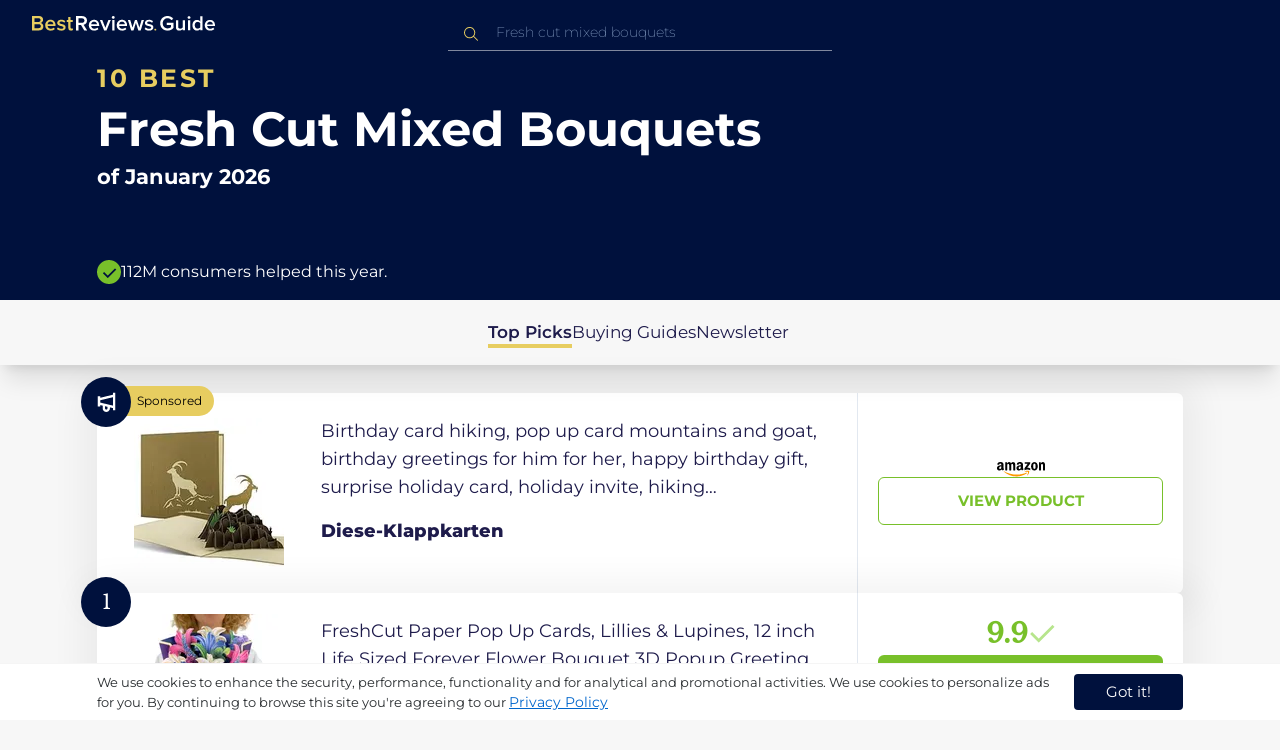

--- FILE ---
content_type: text/html
request_url: https://ca.bestreviews.guide/fresh-cut-mixed-bouquets
body_size: 26506
content:
<!DOCTYPE html><html lang="en"><head><meta charSet="utf-8"/><meta name="viewport" content="width=device-width,initial-scale=1"/><meta name="robots" content="follow, index"/><meta property="og:site_name" content="Best Reviews Guide"/><title>10 Best Fresh Cut Mixed Bouquets 2026 in the CA | There&#x27;s One Clear Winner | BestReviews.guide</title><meta name="description" content="BestReviews.Guide analyzes thousands of articles and customer reviews to find the top-rated products at today&#x27;s lowest prices. Best products, best offers."/><meta name="viewport" content="width=device-width,initial-scale=1"/><meta name="robots" content="follow, index"/><meta name="charset" content="utf-8"/><meta property="og:url" content="https://ca.bestreviews.guide/fresh-cut-mixed-bouquets"/><link rel="canonical" href="https://ca.bestreviews.guide/fresh-cut-mixed-bouquets"/><link rel="alternate" hrefLang="en-US" href="https://www.bestreviews.guide/fresh-cut-mixed-bouquets"/><link rel="alternate" hrefLang="en-GB" href="https://uk.bestreviews.guide/fresh-cut-mixed-bouquets"/><link rel="alternate" hrefLang="en-IN" href="https://in.bestreviews.guide/fresh-cut-mixed-bouquets"/><link rel="alternate" hrefLang="en-CA" href="https://ca.bestreviews.guide/fresh-cut-mixed-bouquets"/><link rel="alternate" hrefLang="en-AU" href="https://au.bestreviews.guide/fresh-cut-mixed-bouquets"/><meta property="og:locale" content="ca"/><meta property="og:site_name" content="Best Reviews Guide"/><meta property="og:image:width" content="1024"/><meta property="og:image:height" content="1024"/><meta property="og:image" content="https://images-proxy.bestreviews.guide/dCPlOd1aNsMqFyjAvdLdalvGX98=/0x150/https://m.media-amazon.com/images/I/41Gaq5OkN6L._SL500_.jpg"/><meta property="og:image:alt" content="Best Reviews Guide Image"/><meta property="og:title" content="10 Best Fresh Cut Mixed Bouquets 2026 in the CA | There&#x27;s One Clear Winner | BestReviews.guide"/><meta property="og:description" content="BestReviews.Guide analyzes thousands of articles and customer reviews to find the top-rated products at today&#x27;s lowest prices. Best products, best offers."/><meta property="og:type" content="website"/><link rel="stylesheet" href="/build/root-BOn8Mf1R.css"/><link rel="preload" as="style" href="/build/tailwind-CLrVLgyR.css"/><link rel="stylesheet" href="/build/tailwind-CLrVLgyR.css"/><link rel="preconnect" href="https://m.media-amazon.com"/><link rel="preconnect" href="https://res.cloudinary.com"/><script id="consent-init">
          window.__analyticsConsent = { allowed: true };
          window.__cookieConsentVariation = 'got-it';
          window.__gaMeasurementId = 'G-ZDVEXR29KG';
          window.__googleAdsKey = 'AW-978239894';
          window.__pageLoadId = '7239527110';
          

          window.dataLayer = window.dataLayer || [];
          function gtag(){window.dataLayer.push(arguments);}
          window.gtag = gtag;

          gtag('consent', 'default', {
            'analytics_storage': 'granted',
            'ad_storage': 'granted',
            'ad_user_data': 'granted',
            'ad_personalization': 'granted',
            'wait_for_update': 500
          });

          window.enableAllAnalytics = function() {
            if (window.__analyticsConsent.allowed) return;
            
            window.__analyticsConsent.allowed = true;
            document.cookie = 'consent=granted; path=/; max-age=31536000; SameSite=Lax';

            gtag('consent', 'update', {
              'analytics_storage': 'granted',
              'ad_storage': 'granted',
              'ad_user_data': 'granted',
              'ad_personalization': 'granted'
            });

            var measurementId = window.__gaMeasurementId;
            var googleAdsKey = window.__googleAdsKey;
            var pageLoadId = window.__pageLoadId;

            if (measurementId && googleAdsKey && pageLoadId) {
              window['ga-disable-' + measurementId] = false;
              
              gtag('config', googleAdsKey, { send_page_view: false });
              gtag('config', measurementId, {
                page_load_id: pageLoadId,
                stack: 'brg-old-ui-remix',
                send_page_view: false
              });
              gtag('event', 'page_view');
              gtag('event', 'nonceReady');
            }

            if (typeof fbq !== 'undefined') {
              fbq('consent', 'grant');
            }

            if (window.__pendingUserData) {
              var data = window.__pendingUserData;
              if (data.userId) {
                document.cookie = 'user_id=' + data.userId + '; path=/; max-age=31536000; SameSite=Lax';
              }
              if (data.sessionId) {
                document.cookie = 'session_id=' + data.sessionId + '; path=/; SameSite=Lax';
              }
              if (data.pageLoadId) {
                document.cookie = 'page_id=' + data.pageLoadId + '; path=/; SameSite=Lax';
              }
              if (data.pendingCookies) {
                Object.keys(data.pendingCookies).forEach(function(key) {
                  var value = data.pendingCookies[key];
                  if (value) {
                    document.cookie = key + '=' + value + '; path=/; SameSite=Lax';
                  }
                });
              }
            }

            window.dispatchEvent(new CustomEvent('consent-granted'));
          };

          window.disableAllAnalytics = function() {
            window.__analyticsConsent.allowed = false;
            document.cookie = 'consent=denied; path=/; max-age=31536000; SameSite=Lax';

            gtag('consent', 'update', {
              'analytics_storage': 'denied',
              'ad_storage': 'denied',
              'ad_user_data': 'denied',
              'ad_personalization': 'denied'
            });

            var measurementId = window.__gaMeasurementId;
            if (measurementId) {
              window['ga-disable-' + measurementId] = true;
            }

            if (typeof fbq !== 'undefined') {
              fbq('consent', 'revoke');
            }

            window.dispatchEvent(new CustomEvent('consent-denied'));
          };

          window.storeConsentGranted = function() {
            document.cookie = 'consent=granted; path=/; max-age=31536000; SameSite=Lax';
          };
        </script><script id="gtag-config" nonce="">
            window.gtag('js', new Date());
            window.gtag('config', 'AW-978239894', { send_page_view: false });
            window.gtag('config', 'G-ZDVEXR29KG', {
              page_load_id: '7239527110',
              stack: 'brg-old-ui-remix',
              send_page_view: false
            });
            window.gtag('event', 'page_view');
            window.gtag('event', 'nonceReady');
          </script><script id="gtag-js" async="" src="https://www.googletagmanager.com/gtag/js?id=G-ZDVEXR29KG"></script><script id="fcb-pixel" async="">
          setTimeout(function() {
            !(function (f, b, e, v, n, t, s) {
              if (f.fbq) return;
              n = f.fbq = function () {
                n.callMethod ? n.callMethod.apply(n, arguments) : n.queue.push(arguments);
              };
              if (!f._fbq) f._fbq = n;
              n.push = n;
              n.loaded = !0;
              n.version = "2.0";
              n.queue = [];
              t = b.createElement(e);
              t.async = !0;
              t.src = v;
              s = b.getElementsByTagName(e)[0];
              s.parentNode.insertBefore(t, s);
            })(
              window,
              document,
              "script",
              "https://connect.facebook.net/en_US/fbevents.js"
            );
            
            fbq("init", "545343492657079");
            fbq("track", "PageView");
          }, 1000);
        </script></head><body class="overflow-x-hidden bg-[#f7f7f7]"><main class="flex h-screen flex-col"><div class="fixed bottom-0 z-40 flex h-fit w-full justify-center border-t border-t-neutral-100 bg-white shadow-sm mobile:relative"><div class="content-container flex flex-row items-center self-center py-2 text-[15px] leading-7 text-indigo-950 mobile:text-[11px] mobile:leading-5 [&amp;&gt;span&gt;a]:text-sm [&amp;&gt;span&gt;a]:underline mobile:[&amp;&gt;span&gt;a]:text-[13px]"><span id="cookie-consent-description" class="text-[13px] font-normal leading-[20px] text-[#282C2F] [&amp;&gt;a]:text-[#0066CC] [&amp;&gt;a]:underline [&amp;&gt;a]:underline-offset-2 [&amp;&gt;a]:transition-colors hover:[&amp;&gt;a]:text-[#004499]">We use cookies to enhance the security, performance, functionality and for analytical and promotional activities. We use cookies to personalize ads for you. By continuing to browse this site you're agreeing to our <a href="/privacy-policy">Privacy Policy</a></span><div class="ml-5 flex shrink-0 gap-2 tablet:flex-col mobile:ml-0 mobile:mt-2"><button class="rounded-[4px] bg-indigo-1000 px-8 py-1 text-[15px] text-white mobile:px-4 mobile:py-2 mobile:text-[11px]" aria-label="accept cookies">Got it!</button></div></div></div><div class="relative flex h-16 flex-col bg-indigo-1000 text-white" data-testid="app-bar"><div class="flex h-16 w-full items-center px-6 py-2"><a data-testid="icon-home-link" class="z-40 cursor-pointer" aria-label="go home page" href="/"><svg width="183" height="15" viewBox="0 0 183 15" fill="none" xmlns="http://www.w3.org/2000/svg" class="absolute left-8 top-4 shrink-0 cursor-pointer tablet:left-4 [&amp;&gt;.highlight]:hover:fill-[#ADDEFF]"><path class="highlight" d="M7.21897 14.3799H0V0H7.0255C9.66022 0 11.0945 1.63823 11.0945 3.66515C11.0945 5.45327 9.93949 6.68301 8.61079 6.96336C10.1528 7.201 11.3746 8.7309 11.3746 10.4775C11.3734 12.7199 9.9168 14.3799 7.21897 14.3799ZM6.53255 5.9266C7.06925 5.96863 7.59865 5.78764 7.9816 5.4312C8.36455 5.07476 8.56277 4.57851 8.52416 4.07287C8.55492 3.56919 8.35418 3.07737 7.97307 2.72265C7.59196 2.36792 7.06725 2.18451 6.53255 2.21913H2.50684V5.9266H6.53255ZM6.63939 12.1572C7.98913 12.1572 8.80219 11.4028 8.80219 10.1521C8.83053 9.6071 8.61062 9.07662 8.19765 8.69375C7.78468 8.31088 7.21785 8.11196 6.63939 8.1469H2.50684V12.1569H6.63898L6.63939 12.1572ZM18.6336 14.6365C15.5068 14.6365 13.2153 12.4597 13.2153 9.16152C13.2153 6.14366 15.4016 3.70709 18.4628 3.70709C21.5686 3.70709 23.5392 6.07804 23.5392 9.35528V9.91676H15.5711C15.7423 11.47 16.8994 12.7836 18.8481 12.7836C19.9581 12.7789 21.0208 12.36 21.8029 11.6187L22.8313 13.1066C21.7031 14.1208 20.1932 14.6718 18.6336 14.6385V14.6365ZM21.3752 8.29833C21.3108 7.06976 20.4755 5.56083 18.4414 5.56083C16.5352 5.56083 15.6363 7.04801 15.5501 8.29833H21.3752ZM29.3218 14.6365C27.6679 14.6847 26.0652 14.0926 24.8877 12.9983L25.9161 11.3818C26.8406 12.2659 28.0901 12.7825 29.4072 12.8251C30.7557 12.8251 31.4623 12.2644 31.4623 11.4455C31.4623 9.39761 25.2086 10.863 25.2086 6.85386C25.2086 5.14923 26.6661 3.70864 29.2785 3.70864C30.7621 3.67979 32.199 4.19739 33.2832 5.15117L32.341 6.74863C31.5562 5.93999 30.442 5.4851 29.2785 5.49831C28.1012 5.49831 27.3723 6.05785 27.3723 6.79173C27.3723 8.62373 33.626 7.2441 33.626 11.3841C33.6243 13.2379 32.1054 14.6385 29.3214 14.6385L29.3218 14.6365ZM39.0014 14.6365C37.2462 14.6365 36.3465 13.6883 36.3465 11.9417V5.9266H34.6325V3.96531H36.3469V1.12024H38.5951V3.96725H40.6944V5.9266H38.5951V11.3818C38.5951 12.0924 38.9383 12.6314 39.5802 12.6314C39.9512 12.6345 40.3073 12.4942 40.5653 12.2431L41.1015 13.9667C40.5219 14.4398 39.768 14.6797 39.0022 14.6346L39.0014 14.6365Z" fill="#E7CD60"></path><path d="M55.12 14.3787H52.2041L49.05 9.05195H46.543V14.3787H44.0359V0.108081H50.3169C53.1475 0.108081 55.0124 1.92675 55.0124 4.58001C55.0124 7.10324 53.3396 8.49529 51.6036 8.77245L55.1192 14.3771L55.12 14.3787ZM49.9938 6.84781C50.6437 6.88778 51.2807 6.66132 51.7466 6.22466C52.2126 5.788 52.4638 5.18212 52.4378 4.5575C52.4378 3.18797 51.4087 2.31066 49.9938 2.31066H46.5426V6.84704L49.9938 6.84781ZM62.2587 14.6349C59.1285 14.6349 56.8345 12.4746 56.8345 9.20024C56.8345 6.20614 59.0217 3.78811 62.0868 3.78811C65.1956 3.78811 67.1685 6.14131 67.1685 9.39278V9.95022H59.1919C59.3064 11.5931 60.7584 12.8524 62.4726 12.7953C63.5773 12.7922 64.6378 12.3779 65.4309 11.6396L66.46 13.1147C65.3179 14.1254 63.8116 14.6709 62.2587 14.636V14.6349ZM65.0019 8.34622C64.9376 7.12692 64.1022 5.6289 62.0662 5.6289C60.1572 5.6289 59.2566 7.10402 59.1717 8.34622H65.0019ZM74.5449 14.3794H72.1228L67.8984 4.04626H70.3217L73.3444 11.7918L76.3682 4.04626H78.7689L74.5449 14.3794ZM81.3185 2.78231C80.7275 2.80433 80.1819 2.47953 79.9397 1.96158C79.6976 1.44364 79.8074 0.836402 80.2173 0.427157C80.6272 0.0179109 81.2549 -0.111285 81.8035 0.100693C82.3521 0.312671 82.7116 0.823317 82.7119 1.39104C82.7198 1.75307 82.5773 2.10323 82.3159 2.36425C82.0545 2.62527 81.6956 2.77569 81.3185 2.78231ZM82.4333 14.3775H80.1818V4.04548H82.4333V14.3775ZM90.1515 14.6349C87.02 14.6349 84.7261 12.4746 84.7261 9.20024C84.7261 6.20614 86.9133 3.78811 89.9784 3.78811C93.0871 3.78811 95.06 6.14131 95.06 9.39278V9.95022H87.0843C87.1996 11.5931 88.6516 12.852 90.3658 12.7953C91.4705 12.7922 92.531 12.3779 93.3241 11.6396L94.3532 13.1147C93.2095 14.1252 91.7017 14.6697 90.1478 14.6333L90.1515 14.6349ZM92.8947 8.34622C92.8304 7.12692 91.9941 5.6289 89.9578 5.6289C88.0487 5.6289 87.1482 7.10402 87.0633 8.34622H92.8943H92.8947ZM108.696 14.3794H106.337L103.915 6.80977L101.514 14.3822H99.1547L95.9395 4.04897H98.2768L100.464 11.5589L102.931 4.04897H104.923L107.369 11.5589L109.556 4.04897H111.914L108.698 14.3822L108.696 14.3794ZM117.036 14.6368C115.389 14.6885 113.79 14.1022 112.598 13.0099L113.627 11.4059C114.563 12.2888 115.811 12.8009 117.122 12.8399C118.473 12.8399 119.18 12.2832 119.18 11.4704C119.18 9.43703 112.919 10.892 112.919 6.91303C112.919 5.22247 114.378 3.78966 116.993 3.78966C118.471 3.75812 119.906 4.27094 121.002 5.22286L120.059 6.80705C119.263 5.99976 118.151 5.5493 116.993 5.56485C115.814 5.56485 115.085 6.12151 115.085 6.84898C115.085 8.66764 121.346 7.29811 121.346 11.4063C121.346 13.2459 119.823 14.636 117.035 14.636L117.036 14.6368Z" fill="white"></path><path class="highlight" d="M123.304 14.64C122.764 14.6274 122.331 14.1928 122.325 13.6575C122.325 13.122 122.763 12.688 123.304 12.688C123.844 12.688 124.282 13.122 124.282 13.6575C124.277 14.1928 123.844 14.6274 123.304 14.64Z" fill="#E7CD60"></path><path d="M135.618 14.6399C131.504 14.6399 128.198 11.7372 128.198 7.30972C128.198 2.86129 131.504 0.00141843 135.618 0.00141843C137.919 -0.0453017 140.077 1.06487 141.3 2.92497L139.285 4.08989C138.459 2.92749 137.09 2.22343 135.618 2.20428C132.819 2.20428 130.741 4.32248 130.741 7.30972C130.741 10.255 132.817 12.4163 135.618 12.4163C136.862 12.4091 138.058 11.9553 138.967 11.145V8.96196H134.727V6.78007H141.427V12.0552C139.994 13.703 137.862 14.6514 135.618 14.6399ZM153.086 14.3645H150.86V13.0085C149.959 14.0167 148.645 14.6039 147.257 14.6188C145.051 14.6188 143.948 13.4539 143.948 11.3772V4.13144H146.174V10.5509C146.174 12.1402 146.98 12.6478 148.253 12.6478C149.292 12.6133 150.255 12.1199 150.86 11.3128V4.13221H153.085V14.3641L153.086 14.3645ZM157.093 2.88187C156.504 2.90805 155.957 2.58935 155.712 2.07697C155.467 1.56459 155.573 0.961618 155.981 0.554122C156.388 0.146626 157.015 0.0165933 157.563 0.225715C158.111 0.434837 158.47 0.941036 158.471 1.50416C158.48 1.86132 158.34 2.20735 158.082 2.46585C157.823 2.72434 157.467 2.87403 157.093 2.88187H157.093ZM158.195 14.3645H155.97V4.13144H158.195V14.3645ZM170.512 14.3645H168.287V12.9666C167.536 13.992 166.311 14.6075 165 14.6188C162.393 14.6188 160.464 12.6276 160.464 9.23882C160.464 5.93356 162.371 3.8802 165.001 3.8802C166.321 3.87726 167.554 4.50534 168.286 5.55302V0.233625H170.512V14.3641L170.512 14.3645ZM165.658 12.6485C166.715 12.621 167.694 12.1083 168.287 11.2716V7.22507C167.695 6.3881 166.716 5.87529 165.658 5.84813C163.877 5.84813 162.753 7.26661 162.753 9.23804C162.753 11.2289 163.876 12.6485 165.657 12.6485H165.658ZM178.145 14.6188C175.051 14.6188 172.782 12.4785 172.782 9.23804C172.782 6.27178 174.944 3.87943 177.975 3.87943C181.05 3.87943 183 6.20926 183 9.43219V9.98281H175.113C175.219 11.6034 176.655 12.8509 178.356 12.8C179.451 12.7966 180.501 12.3861 181.283 11.6556L182.301 13.1168C181.174 14.1165 179.683 14.6567 178.145 14.6219L178.145 14.6188ZM180.858 8.38998C180.795 7.18235 179.968 5.70019 177.953 5.70019C176.067 5.70019 175.177 7.16138 175.093 8.38998H180.858Z" fill="white"></path></svg></a><div class="mx-auto w-full max-w-96 text-white tablet:max-w-full"><form method="get" action="/" id="search-form"><div class="relative tablet:hidden"><div class="fixed top-0 z-0 hidden w-full bg-white tablet:block tablet:h-screen"></div><button class="ml-1 hidden shrink-0 tablet:block" aria-label="Close search"><svg xmlns="http://www.w3.org/2000/svg" width="24" height="24" viewBox="0 0 24 24" class="h-6 w-6 rotate-180 scale-y-[85%]"><path fill="black" fill-rule="evenodd" d="M12 4l-1.41 1.41L16.17 11H4v2h12.17l-5.58 5.59L12 20l8-8z"></path></svg></button><input data-testid="search-input" class="w-full border-b-[1px] border-b-white/50 bg-inherit py-1.5 pl-12 pr-8 text-sm/6 font-extralight caret-white placeholder:font-extralight placeholder:text-blue-200/70 focus:outline-none tablet:mx-2 tablet:my-auto tablet:border tablet:border-zinc-200 tablet:py-1 tablet:pl-3 tablet:pr-8 tablet:z-10 tablet:text-base tablet:font-extralight tablet:text-black tablet:caret-black tablet:placeholder:text-base tablet:placeholder:text-neutral-400" placeholder="Fresh cut mixed bouquets" id="search-input" role="combobox" type="text" aria-expanded="false" aria-autocomplete="list" data-headlessui-state="" value=""/><div class="group absolute inset-y-0 left-0 flex items-center px-2.5 tablet:hidden"><svg width="23" height="23" viewBox="0 0 23 23" fill="none" xmlns="http://www.w3.org/2000/svg"><path fill-rule="evenodd" clip-rule="evenodd" d="M15.6148 7.64964C17.6555 9.69032 17.8028 12.9074 16.0569 15.1179L19.8625 18.9238C20.0458 19.1071 20.0458 19.4043 19.8625 19.5876C19.6792 19.7709 19.3821 19.7709 19.1988 19.5876L15.4158 15.8045C13.2052 17.8124 9.78398 17.7491 7.64964 15.6148C5.45012 13.4153 5.45012 9.84915 7.64964 7.64964C9.84915 5.45012 13.4153 5.45012 15.6148 7.64964ZM8.3134 8.3134C6.48047 10.1463 6.48047 13.1181 8.3134 14.951C10.1463 16.784 13.1181 16.784 14.951 14.951C16.784 13.1181 16.784 10.1463 14.951 8.3134C13.1181 6.48047 10.1463 6.48047 8.3134 8.3134Z" fill="#E7CD60"></path></svg></div><div class="group absolute inset-y-0 right-2 z-10 hidden items-center px-2.5 mobile:flex"><svg width="21" height="21" viewBox="0 0 21 21" fill="none" xmlns="http://www.w3.org/2000/svg" class="h-[18px] w-[18px]"><path fill-rule="evenodd" clip-rule="evenodd" d="M14.4222 2.47445C17.4832 5.53548 17.7042 10.361 15.0853 13.6769L20.7938 19.3857C21.0687 19.6607 21.0687 20.1064 20.7938 20.3814C20.5189 20.6563 20.0731 20.6563 19.7982 20.3814L14.1236 14.7067C10.8077 17.7186 5.67597 17.6237 2.47445 14.4222C-0.824818 11.1229 -0.824818 5.77373 2.47445 2.47445C5.77373 -0.824818 11.1229 -0.824818 14.4222 2.47445ZM3.4701 3.4701C0.720704 6.21949 0.720704 10.6771 3.4701 13.4265C6.21949 16.1759 10.6771 16.1759 13.4265 13.4265C16.1759 10.6771 16.1759 6.21949 13.4265 3.4701C10.6771 0.720704 6.21949 0.720704 3.4701 3.4701Z" fill="#3f3f3f"></path></svg></div><div class="z-10 mt-14 hidden w-full tablet:absolute tablet:block tablet:border-b-[1px] tablet:border-b-neutral-200"></div></div><button class="hidden tablet:ml-auto tablet:flex" aria-label="Open search" data-testid="search-icon-mobile"><svg width="21" height="21" viewBox="0 0 21 21" fill="none" xmlns="http://www.w3.org/2000/svg"><path fill-rule="evenodd" clip-rule="evenodd" d="M14.4222 2.47445C17.4832 5.53548 17.7042 10.361 15.0853 13.6769L20.7938 19.3857C21.0687 19.6607 21.0687 20.1064 20.7938 20.3814C20.5189 20.6563 20.0731 20.6563 19.7982 20.3814L14.1236 14.7067C10.8077 17.7186 5.67597 17.6237 2.47445 14.4222C-0.824818 11.1229 -0.824818 5.77373 2.47445 2.47445C5.77373 -0.824818 11.1229 -0.824818 14.4222 2.47445ZM3.4701 3.4701C0.720704 6.21949 0.720704 10.6771 3.4701 13.4265C6.21949 16.1759 10.6771 16.1759 13.4265 13.4265C16.1759 10.6771 16.1759 6.21949 13.4265 3.4701C10.6771 0.720704 6.21949 0.720704 3.4701 3.4701Z" fill="white"></path></svg></button></form></div></div></div><div class="w-full"><div class="-mt-1 bg-indigo-1000 text-white" data-testid="products-page-header"><div class="flex h-60 flex-col xl-desktop:mx-52 mobile:h-52"><div class="content-container flex h-full flex-col self-center pb-4"><h1 class="flex flex-col" data-testid="products-page-title"><span class="text-[25px] font-bold uppercase tracking-widest text-yellow-250 mobile:text-[20px]">10 best</span><span class="text-5xl font-bold capitalize desktop:mt-2 mobile:text-2xl">Fresh Cut Mixed Bouquets</span><span class="mt-2 text-[21px] font-bold mobile:text-lg">of <!-- -->January 2026</span></h1><div class="mt-auto flex items-center gap-2" data-testid="products-page-subtitle"><svg class="h-6 w-6 mobile:h-5 mobile:w-5" width="28" height="28" viewBox="0 0 28 28" fill="none" xmlns="http://www.w3.org/2000/svg"><path fill-rule="evenodd" clip-rule="evenodd" d="M14 0C21.732 0 28 6.26801 28 14C28 21.732 21.732 28 14 28C6.26801 28 0 21.732 0 14C0 6.26801 6.26801 0 14 0ZM21.0711 9.75736L12.5851 18.2419L8.34315 14L6.92893 15.4142L12.5858 21.0711L14 19.6569L22.4853 11.1716L21.0711 9.75736Z" fill="#78C02A"></path></svg><p class="text-[16px] font-normal mobile:text-sm">112M consumers helped this year.</p></div></div></div></div><nav class="absolute z-10 hidden h-full w-60 xl-desktop:block desktop-only:relative desktop-only:flex desktop-only:h-min desktop-only:w-full desktop-only:justify-center desktop-only:py-5 desktop-only:shadow-xl"><ul class="flex flex-col gap-5 desktop-only:content-container xl-desktop:ml-7 xl-desktop:mt-12 xl-desktop:h-full desktop-only:flex desktop-only:flex-row desktop-only:justify-center"><li><a href="#products" class="-ml-1 font-semibold xl-desktop:border-l-[6px] xl-desktop:border-l-yellow-250 desktop-only:border-b-4 desktop-only:border-b-yellow-250 desktop-only:pb-0.5 text-[17px] text-indigo-950 xl-desktop:pl-4">Top Picks</a></li><li><a href="#buyingGuide" class="text-[17px] text-indigo-950 xl-desktop:pl-4">Buying Guides</a></li><li><a href="#newsletter" class="text-[17px] text-indigo-950 xl-desktop:pl-4">Newsletter</a></li></ul></nav><div class="relative flex flex-col gap-7 py-7 mobile:gap-5"><div class="flex w-full justify-center self-center xl-desktop:mx-52"><div class="content-container flex xl-desktop:mx-52"><a class="max-h-50 relative min-h-50 w-full rounded-md bg-white shadow-[0px_3px_35px_15px_rgba(0,0,0,0.05)] transition-shadow duration-500 ease-in-out hover:shadow-[0px_3px_19px_6px_rgba(209,209,209,1)] mobile:min-h-84 mobile:px-6 mobile:pb-2 mobile:hover:shadow-[0px_3px_35px_15px_rgba(0,0,0,0.05)]" href="/redirect?url=aHR0cHM6Ly93d3cuYW1hem9uLmNhL2RwL0IwMURLRUMwRzQ_dGFnPWJlc2RlYXRvZDAzOC0yMCZsaW5rQ29kZT1vZ2kmdGg9MSZwc2M9MQ&amp;clickId=687102266&amp;source=amazon&amp;productId=B01DKEC0G4&amp;slug=fresh-cut-mixed-bouquets&amp;product_data=eyJwcmljZSI6MjUuNzQsImJyb3dzZU5vZGVJZCI6IjcyMzg5MjcwMTEiLCJwb3NpdGlvbiI6MCwic2FsZXNSYW5rIjoyNzcxMTh9" aria-label="View Product" target="_blank" rel="noreferrer"><div class="absolute -left-4 -top-4 z-10 mobile:left-5 mobile:top-5" data-testid="placement-badge-0"><div class="absolute left-10 top-[9px] flex h-[30px] min-w-max items-center rounded-r-2xl pl-4 pr-3 mobile:left-7 mobile:top-[7px] mobile:h-[25px] mobile:!pr-2 bg-yellow-250"><svg width="14" height="15" viewBox="0 0 14 15" fill="none" xmlns="http://www.w3.org/2000/svg" class="hidden"><path d="M6.52555 12.75C6.63055 12.75 6.73117 12.7347 6.82742 12.7041C6.92367 12.6734 7.01555 12.6144 7.10305 12.5269L12.0249 7.605C12.1124 7.5175 12.1715 7.42562 12.2021 7.32937C12.2327 7.23312 12.248 7.1325 12.248 7.0275V3.0375C12.248 2.81 12.1737 2.62187 12.0249 2.47312C11.8762 2.32437 11.688 2.25 11.4605 2.25H7.47055C7.36555 2.25 7.26055 2.26531 7.15555 2.29594C7.05055 2.32656 6.9543 2.38562 6.8668 2.47312L1.97117 7.36875C1.79617 7.54375 1.70867 7.73844 1.70867 7.95281C1.70867 8.16719 1.79617 8.36188 1.97117 8.53687L5.96117 12.5269C6.03117 12.5969 6.11648 12.6516 6.21711 12.6909C6.31773 12.7303 6.42055 12.75 6.52555 12.75ZM10.0824 5.085C9.89867 5.085 9.73898 5.01719 9.60336 4.88156C9.46773 4.74594 9.39992 4.58625 9.39992 4.4025C9.39992 4.21875 9.46773 4.05906 9.60336 3.92344C9.73898 3.78781 9.89867 3.72 10.0824 3.72C10.2662 3.72 10.4259 3.78781 10.5615 3.92344C10.6971 4.05906 10.7649 4.21875 10.7649 4.4025C10.7649 4.58625 10.6971 4.74594 10.5615 4.88156C10.4259 5.01719 10.2662 5.085 10.0824 5.085Z" fill="#0AB3FF"></path></svg><p class="text-xs text-black">Sponsored</p></div><div class="relative flex h-[50px] w-[50px] items-center justify-center rounded-full bg-indigo-1000 mobile:h-[40px] mobile:w-[40px]"><p class="items-center px-2 text-center align-middle text-xs font-medium text-white mobile:ml-0.5 mobile:mt-0.5 hidden">undefined% off</p><svg width="28" height="28" viewBox="0 0 28 28" fill="none" xmlns="http://www.w3.org/2000/svg" class=""><g clip-path="url(#clip0_189_10664)"><path d="M20.9202 5.87355V6.73347L8.24778 9.77485V8.28735H5.83398V18.546H8.24778V17.0585L10.6616 17.6408V20.2507C10.6385 22.1436 12.0515 23.7469 13.9323 23.9619C14.949 24.0607 15.9601 23.7253 16.7163 23.0387C17.4725 22.352 17.9035 21.3778 17.9029 20.3563V19.3757L20.9202 20.0998V22.1667H23.334V4.66666H20.9202V5.87355ZM15.4892 20.3563C15.4892 21.0229 14.9488 21.5632 14.2823 21.5632C13.6157 21.5632 13.0754 21.0229 13.0754 20.3563V18.2171L15.4892 18.7964V20.3563ZM20.9202 17.6197L8.24778 14.5783V12.255L20.9202 9.21364V17.6197Z" fill="white"></path></g><defs><clipPath id="clip0_189_10664"><rect width="28" height="28" fill="white"></rect></clipPath></defs></svg></div></div><div class="flex h-full w-full flex-row mobile:flex-col mobile:justify-between" data-testid="sponsored-card-content-0"><div class="flex w-56 shrink-0 items-center justify-center mobile:hidden"><img src="https://images-proxy.bestreviews.guide/5cOAblFCiW-j4_kLyCAII5_mnqI=/0x150/https://m.media-amazon.com/images/I/41wToZU5z2L._SL200_.jpg" alt="Birthday card hiking, pop up card mountains and goat, birthday greetings for him for her, happy birthday gift, surprise holiday card, holiday invite, hiking mountaineering invitation, H09" class="h-48 w-48 object-scale-down"/></div><div class="relative flex flex-col gap-2 py-6 pr-2 mobile:flex-col-reverse mobile:gap-4 mobile:py-0"><div class="sponsored-product-name group line-clamp-3 text-lg leading-7 text-indigo-950 transition-colors duration-700 ease-in-out hover:text-sky-600 tablet:line-clamp-2 mobile:hover:text-black"><p>Birthday card hiking, pop up card mountains and goat, birthday greetings for him for her, happy birthday gift, surprise holiday card, holiday invite, hiking mountaineering invitation, H09</p><div class="invisible absolute bottom-full z-50 w-max max-w-[500px] rounded-md border border-neutral-600 bg-[#edf6fd] p-2 text-sm text-black opacity-0 transition-opacity delay-300 duration-700 ease-in-out group-hover:visible group-hover:opacity-100 mobile:hidden"><div class="absolute left-1/2 top-full -z-50 h-5 w-5 border-b border-r border-b-neutral-600 border-r-neutral-600 bg-[#edf6fd] -translate-x-1/2 -translate-y-[9px] rotate-45"></div><p class="m-1 text-[16px] leading-[22px] text-[#07133d]">Birthday card hiking, pop up card mountains and goat, birthday greetings for him for her, happy birthday gift, surprise holiday card, holiday invite, hiking mountaineering invitation, H09</p></div></div><div class="w-fit cursor-pointer py-4 mobile:flex mobile:w-full mobile:flex-row mobile:items-end mobile:justify-between"><p class="sponsored-product-brand line-clamp-1 text-lg font-extrabold text-indigo-950 transition-colors duration-700 ease-in-out hover:text-sky-600 mobile:hover:text-black">Diese-Klappkarten</p><div class="hidden h-48 w-48 shrink-0 items-center justify-center mobile:flex mobile:flex-col mobile:h-32 mobile:w-32"><img src="https://images-proxy.bestreviews.guide/5cOAblFCiW-j4_kLyCAII5_mnqI=/0x150/https://m.media-amazon.com/images/I/41wToZU5z2L._SL200_.jpg" alt="Birthday card hiking, pop up card mountains and goat, birthday greetings for him for her, happy birthday gift, surprise holiday card, holiday invite, hiking mountaineering invitation, H09" class="h-full w-full object-scale-down"/><svg width="48" height="15" viewBox="0 0 48 15" fill="none" xmlns="http://www.w3.org/2000/svg" class="mt-2 hidden shrink-0 mobile:ml-auto mobile:flex"><g clip-path="url(#clip0_248_18670)"><path fill-rule="evenodd" clip-rule="evenodd" d="M29.779 11.3121C26.9896 13.3681 22.9466 14.465 19.4657 14.465C14.5848 14.465 10.1908 12.6597 6.86649 9.65726C6.60532 9.42115 6.83933 9.09938 7.15274 9.28325C10.7403 11.3706 15.1761 12.6263 19.7582 12.6263C22.8484 12.6263 26.2479 11.9869 29.3737 10.6602C29.8459 10.4596 30.2408 10.9694 29.779 11.3121Z" fill="#FF9900"></path><path fill-rule="evenodd" clip-rule="evenodd" d="M30.9382 9.98529C30.583 9.5298 28.5814 9.77008 27.6829 9.87664C27.4092 9.91007 27.3674 9.67188 27.614 9.50054C29.2082 8.37853 31.8241 8.70239 32.1292 9.07848C32.4342 9.45667 32.0498 12.0789 30.5517 13.3304C30.3218 13.5227 30.1025 13.4203 30.2048 13.1654C30.5412 12.3254 31.2955 10.4429 30.9382 9.98529Z" fill="#FF9900"></path><path fill-rule="evenodd" clip-rule="evenodd" d="M27.7447 1.57961V0.488937C27.7447 0.323873 27.8701 0.213135 28.0205 0.213135H32.9034C33.0601 0.213135 33.1855 0.325963 33.1855 0.488937V1.4229C33.1834 1.57961 33.0518 1.78437 32.8178 2.10823L30.2875 5.72082C31.2277 5.69784 32.2202 5.83783 33.0727 6.31839C33.2649 6.42704 33.3171 6.58583 33.3318 6.74254V7.90634C33.3318 8.06514 33.1563 8.25109 32.9724 8.15498C31.4701 7.36727 29.4747 7.28161 27.8136 8.16334C27.6444 8.25527 27.4668 8.07141 27.4668 7.91261V6.80731C27.4668 6.62971 27.4689 6.32675 27.6465 6.05721L30.5779 1.85332H28.0268C27.8701 1.85332 27.7447 1.74258 27.7447 1.57961Z" fill="#030303"></path><path fill-rule="evenodd" clip-rule="evenodd" d="M9.93257 8.38481H8.447C8.30492 8.37436 8.19209 8.26781 8.18164 8.13199V0.507749C8.18164 0.355222 8.3091 0.234035 8.46789 0.234035H9.85317C9.99734 0.240299 10.1123 0.351042 10.1227 0.488943V1.48559H10.1499C10.5113 0.522373 11.1904 0.0731506 12.1056 0.0731506C13.0353 0.0731506 13.6162 0.522373 14.0341 1.48559C14.3935 0.522373 15.2104 0.0731506 16.0859 0.0731506C16.7085 0.0731506 17.3897 0.330148 17.8055 0.906824C18.2756 1.54827 18.1795 2.48015 18.1795 3.29711L18.1774 8.10901C18.1774 8.26154 18.0499 8.38481 17.8911 8.38481H16.4077C16.2593 8.37436 16.1402 8.25527 16.1402 8.10901V4.0681C16.1402 3.74633 16.1695 2.944 16.0984 2.63894C15.9877 2.12704 15.6555 1.98287 15.225 1.98287C14.8657 1.98287 14.4896 2.22315 14.337 2.6076C14.1845 2.99205 14.1991 3.63559 14.1991 4.0681V8.10901C14.1991 8.26154 14.0717 8.38481 13.9129 8.38481H12.4294C12.279 8.37436 12.162 8.25527 12.162 8.10901L12.1599 4.0681C12.1599 3.21771 12.2999 1.96615 11.2447 1.96615C10.177 1.96615 10.2188 3.18637 10.2188 4.0681V8.10901C10.2188 8.26154 10.0914 8.38481 9.93257 8.38481" fill="#030303"></path><path fill-rule="evenodd" clip-rule="evenodd" d="M37.3899 0.0731506C39.5943 0.0731506 40.7873 1.96615 40.7873 4.37315C40.7873 6.69866 39.4689 8.54361 37.3899 8.54361C35.2253 8.54361 34.0469 6.6506 34.0469 4.29166C34.0469 1.9181 35.2399 0.0731506 37.3899 0.0731506ZM37.4025 1.62976C36.3076 1.62976 36.2387 3.12159 36.2387 4.05138C36.2387 4.98326 36.224 6.97237 37.3899 6.97237C38.5412 6.97237 38.5955 5.36771 38.5955 4.38986C38.5955 3.74633 38.5684 2.97743 38.374 2.36732C38.2069 1.83661 37.8747 1.62976 37.4025 1.62976Z" fill="#030303"></path><path fill-rule="evenodd" clip-rule="evenodd" d="M43.6453 8.38481H42.166C42.0177 8.37436 41.8986 8.25527 41.8986 8.10901L41.8965 0.482674C41.909 0.342684 42.0323 0.234035 42.1827 0.234035H43.5597C43.6892 0.240299 43.7958 0.328059 43.825 0.447155V1.61304H43.8522C44.268 0.57043 44.8509 0.0731506 45.8768 0.0731506C46.5433 0.0731506 47.1931 0.313433 47.611 0.971596C47.9996 1.5817 47.9996 2.6076 47.9996 3.34516V8.14453C47.9829 8.27825 47.8597 8.38481 47.7134 8.38481H46.2237C46.0878 8.37436 45.975 8.27407 45.9604 8.14453V4.00333C45.9604 3.16965 46.0565 1.94944 45.0306 1.94944C44.6691 1.94944 44.3369 2.19181 44.1719 2.55954C43.9629 3.02548 43.9357 3.48933 43.9357 4.00333V8.10901C43.9337 8.26154 43.8041 8.38481 43.6453 8.38481" fill="#030303"></path><path fill-rule="evenodd" clip-rule="evenodd" d="M23.8519 4.74296C23.8519 5.32173 23.8665 5.80438 23.574 6.31838C23.3379 6.73626 22.9618 6.99326 22.546 6.99326C21.9756 6.99326 21.6413 6.55866 21.6413 5.91721C21.6413 4.65103 22.7759 4.42119 23.8519 4.42119V4.74296ZM25.35 8.36391C25.2518 8.45166 25.1097 8.45793 24.999 8.39943C24.5059 7.98991 24.4161 7.79977 24.1465 7.40905C23.3317 8.24063 22.7529 8.48927 21.6977 8.48927C20.4462 8.48927 19.4746 7.71828 19.4746 6.17421C19.4746 4.96862 20.1265 4.14748 21.0584 3.74631C21.8649 3.39111 22.9911 3.32843 23.8519 3.23023V3.038C23.8519 2.68489 23.8791 2.26701 23.6701 1.96196C23.4905 1.68824 23.1436 1.57542 22.8365 1.57542C22.2702 1.57542 21.7667 1.86584 21.6434 2.46759C21.6183 2.60132 21.5201 2.73295 21.3843 2.73922L19.9447 2.5846C19.8235 2.55744 19.6877 2.45924 19.7232 2.27328C20.0534 0.526533 21.633 0 23.0454 0C23.7683 0 24.7128 0.192226 25.2832 0.739651C26.0061 1.41453 25.9372 2.31507 25.9372 3.295V5.61007C25.9372 6.30584 26.2255 6.61089 26.4971 6.98699C26.5911 7.12071 26.612 7.28159 26.4908 7.38189C26.1879 7.63471 25.6488 8.10482 25.3521 8.36809L25.35 8.3639" fill="#030303"></path><path fill-rule="evenodd" clip-rule="evenodd" d="M4.37731 4.74296C4.37731 5.32173 4.39194 5.80438 4.09942 6.31838C3.86332 6.73626 3.48931 6.99326 3.07143 6.99326C2.50102 6.99326 2.16881 6.55866 2.16881 5.91721C2.16881 4.65103 3.30335 4.42119 4.37731 4.42119V4.74296ZM5.87542 8.36391C5.77722 8.45166 5.63513 8.45793 5.52439 8.39943C5.0313 7.98991 4.94354 7.79977 4.67192 7.40905C3.85705 8.24063 3.28037 8.48927 2.22313 8.48927C0.973663 8.48927 0 7.71828 0 6.17421C0 4.96862 0.653985 4.14748 1.58377 3.74631C2.39028 3.39111 3.51647 3.32843 4.37731 3.23023V3.038C4.37731 2.68489 4.40447 2.26701 4.19762 1.96196C4.01584 1.68824 3.669 1.57542 3.36395 1.57542C2.79772 1.57542 2.29208 1.86584 2.16881 2.46759C2.14373 2.60132 2.04553 2.73295 1.91181 2.73922L0.470117 2.5846C0.348931 2.55744 0.215209 2.45924 0.248639 2.27328C0.580855 0.526533 2.15836 0 3.5708 0C4.29373 0 5.23815 0.192226 5.80856 0.739651C6.53149 1.41453 6.46254 2.31507 6.46254 3.295V5.61007C6.46254 6.30584 6.75088 6.61089 7.0225 6.98699C7.11862 7.12071 7.13951 7.28159 7.01832 7.38189C6.71536 7.63471 6.17629 8.10482 5.87959 8.36809L5.87542 8.3639" fill="#030303"></path></g><defs><clipPath id="clip0_248_18670"><rect width="48" height="14.465" fill="white"></rect></clipPath></defs></svg></div></div></div><div class="ml-auto flex min-w-[30%] flex-col items-center justify-center gap-4 border-l border-l-slate-200 px-5 py-5 mobile:ml-0 mobile:border-none mobile:px-0 tablet:min-w-[25%] tablet:px-2"><svg width="48" height="15" viewBox="0 0 48 15" fill="none" xmlns="http://www.w3.org/2000/svg" class="shrink-0 mobile:hidden"><g clip-path="url(#clip0_248_18670)"><path fill-rule="evenodd" clip-rule="evenodd" d="M29.779 11.3121C26.9896 13.3681 22.9466 14.465 19.4657 14.465C14.5848 14.465 10.1908 12.6597 6.86649 9.65726C6.60532 9.42115 6.83933 9.09938 7.15274 9.28325C10.7403 11.3706 15.1761 12.6263 19.7582 12.6263C22.8484 12.6263 26.2479 11.9869 29.3737 10.6602C29.8459 10.4596 30.2408 10.9694 29.779 11.3121Z" fill="#FF9900"></path><path fill-rule="evenodd" clip-rule="evenodd" d="M30.9382 9.98529C30.583 9.5298 28.5814 9.77008 27.6829 9.87664C27.4092 9.91007 27.3674 9.67188 27.614 9.50054C29.2082 8.37853 31.8241 8.70239 32.1292 9.07848C32.4342 9.45667 32.0498 12.0789 30.5517 13.3304C30.3218 13.5227 30.1025 13.4203 30.2048 13.1654C30.5412 12.3254 31.2955 10.4429 30.9382 9.98529Z" fill="#FF9900"></path><path fill-rule="evenodd" clip-rule="evenodd" d="M27.7447 1.57961V0.488937C27.7447 0.323873 27.8701 0.213135 28.0205 0.213135H32.9034C33.0601 0.213135 33.1855 0.325963 33.1855 0.488937V1.4229C33.1834 1.57961 33.0518 1.78437 32.8178 2.10823L30.2875 5.72082C31.2277 5.69784 32.2202 5.83783 33.0727 6.31839C33.2649 6.42704 33.3171 6.58583 33.3318 6.74254V7.90634C33.3318 8.06514 33.1563 8.25109 32.9724 8.15498C31.4701 7.36727 29.4747 7.28161 27.8136 8.16334C27.6444 8.25527 27.4668 8.07141 27.4668 7.91261V6.80731C27.4668 6.62971 27.4689 6.32675 27.6465 6.05721L30.5779 1.85332H28.0268C27.8701 1.85332 27.7447 1.74258 27.7447 1.57961Z" fill="#030303"></path><path fill-rule="evenodd" clip-rule="evenodd" d="M9.93257 8.38481H8.447C8.30492 8.37436 8.19209 8.26781 8.18164 8.13199V0.507749C8.18164 0.355222 8.3091 0.234035 8.46789 0.234035H9.85317C9.99734 0.240299 10.1123 0.351042 10.1227 0.488943V1.48559H10.1499C10.5113 0.522373 11.1904 0.0731506 12.1056 0.0731506C13.0353 0.0731506 13.6162 0.522373 14.0341 1.48559C14.3935 0.522373 15.2104 0.0731506 16.0859 0.0731506C16.7085 0.0731506 17.3897 0.330148 17.8055 0.906824C18.2756 1.54827 18.1795 2.48015 18.1795 3.29711L18.1774 8.10901C18.1774 8.26154 18.0499 8.38481 17.8911 8.38481H16.4077C16.2593 8.37436 16.1402 8.25527 16.1402 8.10901V4.0681C16.1402 3.74633 16.1695 2.944 16.0984 2.63894C15.9877 2.12704 15.6555 1.98287 15.225 1.98287C14.8657 1.98287 14.4896 2.22315 14.337 2.6076C14.1845 2.99205 14.1991 3.63559 14.1991 4.0681V8.10901C14.1991 8.26154 14.0717 8.38481 13.9129 8.38481H12.4294C12.279 8.37436 12.162 8.25527 12.162 8.10901L12.1599 4.0681C12.1599 3.21771 12.2999 1.96615 11.2447 1.96615C10.177 1.96615 10.2188 3.18637 10.2188 4.0681V8.10901C10.2188 8.26154 10.0914 8.38481 9.93257 8.38481" fill="#030303"></path><path fill-rule="evenodd" clip-rule="evenodd" d="M37.3899 0.0731506C39.5943 0.0731506 40.7873 1.96615 40.7873 4.37315C40.7873 6.69866 39.4689 8.54361 37.3899 8.54361C35.2253 8.54361 34.0469 6.6506 34.0469 4.29166C34.0469 1.9181 35.2399 0.0731506 37.3899 0.0731506ZM37.4025 1.62976C36.3076 1.62976 36.2387 3.12159 36.2387 4.05138C36.2387 4.98326 36.224 6.97237 37.3899 6.97237C38.5412 6.97237 38.5955 5.36771 38.5955 4.38986C38.5955 3.74633 38.5684 2.97743 38.374 2.36732C38.2069 1.83661 37.8747 1.62976 37.4025 1.62976Z" fill="#030303"></path><path fill-rule="evenodd" clip-rule="evenodd" d="M43.6453 8.38481H42.166C42.0177 8.37436 41.8986 8.25527 41.8986 8.10901L41.8965 0.482674C41.909 0.342684 42.0323 0.234035 42.1827 0.234035H43.5597C43.6892 0.240299 43.7958 0.328059 43.825 0.447155V1.61304H43.8522C44.268 0.57043 44.8509 0.0731506 45.8768 0.0731506C46.5433 0.0731506 47.1931 0.313433 47.611 0.971596C47.9996 1.5817 47.9996 2.6076 47.9996 3.34516V8.14453C47.9829 8.27825 47.8597 8.38481 47.7134 8.38481H46.2237C46.0878 8.37436 45.975 8.27407 45.9604 8.14453V4.00333C45.9604 3.16965 46.0565 1.94944 45.0306 1.94944C44.6691 1.94944 44.3369 2.19181 44.1719 2.55954C43.9629 3.02548 43.9357 3.48933 43.9357 4.00333V8.10901C43.9337 8.26154 43.8041 8.38481 43.6453 8.38481" fill="#030303"></path><path fill-rule="evenodd" clip-rule="evenodd" d="M23.8519 4.74296C23.8519 5.32173 23.8665 5.80438 23.574 6.31838C23.3379 6.73626 22.9618 6.99326 22.546 6.99326C21.9756 6.99326 21.6413 6.55866 21.6413 5.91721C21.6413 4.65103 22.7759 4.42119 23.8519 4.42119V4.74296ZM25.35 8.36391C25.2518 8.45166 25.1097 8.45793 24.999 8.39943C24.5059 7.98991 24.4161 7.79977 24.1465 7.40905C23.3317 8.24063 22.7529 8.48927 21.6977 8.48927C20.4462 8.48927 19.4746 7.71828 19.4746 6.17421C19.4746 4.96862 20.1265 4.14748 21.0584 3.74631C21.8649 3.39111 22.9911 3.32843 23.8519 3.23023V3.038C23.8519 2.68489 23.8791 2.26701 23.6701 1.96196C23.4905 1.68824 23.1436 1.57542 22.8365 1.57542C22.2702 1.57542 21.7667 1.86584 21.6434 2.46759C21.6183 2.60132 21.5201 2.73295 21.3843 2.73922L19.9447 2.5846C19.8235 2.55744 19.6877 2.45924 19.7232 2.27328C20.0534 0.526533 21.633 0 23.0454 0C23.7683 0 24.7128 0.192226 25.2832 0.739651C26.0061 1.41453 25.9372 2.31507 25.9372 3.295V5.61007C25.9372 6.30584 26.2255 6.61089 26.4971 6.98699C26.5911 7.12071 26.612 7.28159 26.4908 7.38189C26.1879 7.63471 25.6488 8.10482 25.3521 8.36809L25.35 8.3639" fill="#030303"></path><path fill-rule="evenodd" clip-rule="evenodd" d="M4.37731 4.74296C4.37731 5.32173 4.39194 5.80438 4.09942 6.31838C3.86332 6.73626 3.48931 6.99326 3.07143 6.99326C2.50102 6.99326 2.16881 6.55866 2.16881 5.91721C2.16881 4.65103 3.30335 4.42119 4.37731 4.42119V4.74296ZM5.87542 8.36391C5.77722 8.45166 5.63513 8.45793 5.52439 8.39943C5.0313 7.98991 4.94354 7.79977 4.67192 7.40905C3.85705 8.24063 3.28037 8.48927 2.22313 8.48927C0.973663 8.48927 0 7.71828 0 6.17421C0 4.96862 0.653985 4.14748 1.58377 3.74631C2.39028 3.39111 3.51647 3.32843 4.37731 3.23023V3.038C4.37731 2.68489 4.40447 2.26701 4.19762 1.96196C4.01584 1.68824 3.669 1.57542 3.36395 1.57542C2.79772 1.57542 2.29208 1.86584 2.16881 2.46759C2.14373 2.60132 2.04553 2.73295 1.91181 2.73922L0.470117 2.5846C0.348931 2.55744 0.215209 2.45924 0.248639 2.27328C0.580855 0.526533 2.15836 0 3.5708 0C4.29373 0 5.23815 0.192226 5.80856 0.739651C6.53149 1.41453 6.46254 2.31507 6.46254 3.295V5.61007C6.46254 6.30584 6.75088 6.61089 7.0225 6.98699C7.11862 7.12071 7.13951 7.28159 7.01832 7.38189C6.71536 7.63471 6.17629 8.10482 5.87959 8.36809L5.87542 8.3639" fill="#030303"></path></g><defs><clipPath id="clip0_248_18670"><rect width="48" height="14.465" fill="white"></rect></clipPath></defs></svg><div class="flex h-12 w-full items-center justify-center rounded-md border border-primary bg-white text-[15px] font-bold uppercase text-primary transition-colors duration-700 ease-in-out hover:bg-[#a6ed5e] tablet:h-10 tablet:w-fit tablet:px-3 tablet:text-[13px] mobile:mt-2 mobile:w-full mobile:border-yellow-250 mobile:bg-white mobile:text-[15px] mobile:text-yellow-250" data-testid="sponsored-card-cta-0">View Product</div></div></div></a></div></div><div class="flex w-full justify-center self-center xl-desktop:mx-52"><div class="content-container flex flex-col gap-7 self-center xl-desktop:mx-52 mobile:gap-5" id="products" data-testid="category-products-list"><script type="application/ld+json">{"@context":"https://schema.org/","@type":"Product","name":"FreshCut Paper Pop Up Cards, Lillies & Lupines, 12 inch Life Sized Forever Flower Bouquet 3D Popup Greeting Cards with Note Card and Envelope","image":["https://images-proxy.bestreviews.guide/aplmg8eGOaize-K-Q4ugD2LS9BE=/0x150/https://m.media-amazon.com/images/I/51s52pARdzL._SL500_.jpg"],"description":"FreshCut Paper Pop Up Cards, Lillies & Lupines, 12 inch Life Sized Forever Flower Bouquet 3D Popup Greeting Cards with Note Card and Envelope","brand":{"@type":"Brand","name":"Freshcut Paper"},"offers":{"@type":"Offer","url":"https://CA.bestreviews.guide/redirect?url=aHR0cHM6Ly93d3cuYW1hem9uLmNhL2RwL0IwOTlaNEI1Mjg_dGFnPWJlc2RlYXRvZDAzOC0yMCZsaW5rQ29kZT1vc2kmdGg9MSZwc2M9MQ&clickId=457307704&source=amazon&productId=B099Z4B528&slug=fresh-cut-mixed-bouquets&product_data=eyJwcmljZSI6MTgsImJyb3dzZU5vZGVJZCI6IjcyMzg5MjcwMTEiLCJwb3NpdGlvbiI6MSwic2FsZXNSYW5rIjo5fQ","priceCurrency":"CAD","price":18,"priceValidUntil":"2026-02-01","itemCondition":"https://schema.org/NewCondition","availability":"https://schema.org/InStock","seller":{"@type":"Organization","name":"Freshcut Paper"}}}</script><a class="relative min-h-50 w-full rounded-md bg-white shadow-[0px_3px_35px_15px_rgba(0,0,0,0.05)] transition-shadow duration-500 ease-in-out hover:shadow-[0px_3px_19px_6px_rgba(209,209,209,1)] mobile:px-6 mobile:hover:shadow-[0px_3px_35px_15px_rgba(0,0,0,0.05)] mobile:min-h-84 mobile:pb-2" href="/redirect?url=aHR0cHM6Ly93d3cuYW1hem9uLmNhL2RwL0IwOTlaNEI1Mjg_dGFnPWJlc2RlYXRvZDAzOC0yMCZsaW5rQ29kZT1vc2kmdGg9MSZwc2M9MQ&amp;clickId=457307704&amp;source=amazon&amp;productId=B099Z4B528&amp;slug=fresh-cut-mixed-bouquets&amp;product_data=eyJwcmljZSI6MTgsImJyb3dzZU5vZGVJZCI6IjcyMzg5MjcwMTEiLCJwb3NpdGlvbiI6MSwic2FsZXNSYW5rIjo5fQ" aria-label="View Product" target="_blank" rel="noreferrer" data-testid="category-product-card-1"><div class="placement-badge absolute -left-4 -top-4 z-10 mobile:left-5 mobile:top-5" data-testid="placement-badge-1"><div class="absolute left-10 top-[9px] flex h-[30px] min-w-max items-center rounded-r-2xl pl-4 pr-3 mobile:left-7 mobile:top-[7px] mobile:h-[25px] mobile:!pr-2 bg-yellow-250 hidden"><p class="text-xs text-black">null% off</p></div><div class="relative flex h-[50px] w-[50px] items-center justify-center rounded-full bg-indigo-1000 mobile:h-[40px] mobile:w-[40px]"><p class="font-serif text-[21px] font-normal text-white">1</p></div></div><div class="flex h-full w-full flex-row mobile:flex-col mobile:justify-between"><div class="flex w-56 shrink-0 items-center justify-center mobile:hidden"><img src="https://images-proxy.bestreviews.guide/aplmg8eGOaize-K-Q4ugD2LS9BE=/0x150/https://m.media-amazon.com/images/I/51s52pARdzL._SL500_.jpg" alt="FreshCut Paper Pop Up Cards, Lillies &amp; Lupines, 12 inch Life Sized Forever Flower Bouquet 3D Popup Greeting Cards with Note Card and Envelope" class="h-48 w-48 object-scale-down" loading="eager"/></div><div class="relative flex flex-col gap-2 py-6 pr-2 mobile:mb-3 mobile:flex-col-reverse mobile:py-0" data-testid="category-card-content-1"><div class="product-name group line-clamp-3 text-lg leading-7 text-indigo-950 transition-colors duration-700 ease-in-out hover:text-sky-600 tablet:line-clamp-2 mobile:hover:text-black">FreshCut Paper Pop Up Cards, Lillies &amp; Lupines, 12 inch Life Sized Forever Flower Bouquet 3D Popup Greeting Cards with Note Card and Envelope<div class="invisible absolute bottom-full z-50 w-max max-w-[500px] rounded-md border border-neutral-600 bg-[#edf6fd] p-2 text-sm text-black opacity-0 transition-opacity delay-300 duration-700 ease-in-out group-hover:visible group-hover:opacity-100 mobile:hidden"><div class="absolute left-1/2 top-full -z-50 h-5 w-5 border-b border-r border-b-neutral-600 border-r-neutral-600 bg-[#edf6fd] -translate-x-1/2 -translate-y-[9px] rotate-45"></div><p class="m-1 text-[16px] leading-[22px] text-[#07133d]">FreshCut Paper Pop Up Cards, Lillies &amp; Lupines, 12 inch Life Sized Forever Flower Bouquet 3D Popup Greeting Cards with Note Card and Envelope</p></div></div><div class="flex flex-row items-center gap-3 mobile:justify-between"><p class="product-brand line-clamp-1 text-lg font-extrabold text-indigo-950 transition-colors duration-700 ease-in-out hover:text-sky-600 mobile:hover:text-black">Freshcut Paper</p></div><div class="w-fit cursor-pointer mobile:mt-3 mobile:flex mobile:w-full mobile:flex-row mobile:items-end mobile:justify-between"><div class="hidden w-40 shrink-0 items-center justify-center mobile:ml-auto mobile:flex"><img src="https://images-proxy.bestreviews.guide/aplmg8eGOaize-K-Q4ugD2LS9BE=/0x150/https://m.media-amazon.com/images/I/51s52pARdzL._SL500_.jpg" alt="FreshCut Paper Pop Up Cards, Lillies &amp; Lupines, 12 inch Life Sized Forever Flower Bouquet 3D Popup Greeting Cards with Note Card and Envelope" class="product-image h-48 w-48 object-scale-down mobile:h-32 mobile:w-32" loading="eager"/></div></div></div><div class="ml-auto flex min-w-[30%] flex-col items-center border-l border-l-slate-200 px-5 align-middle xs-mobile:gap-1 tablet:min-w-[25%] tablet:px-2 mobile:ml-0 mobile:flex-row mobile:justify-between mobile:border-none mobile:px-0 gap-3 py-5 mobile:py-3"><div class="flex gap-1 mobile:mt-2 mobile:self-start" data-testid="product-score-1"><p class="font-serif text-2.5xl font-bold text-primary">9.9</p><p class="mt-2.5 hidden text-[15px] font-semibold text-black mobile:block">Score</p><svg width="28" height="29" viewBox="0 0 28 29" fill="none" xmlns="http://www.w3.org/2000/svg" class="mt-1.5 shrink-0 mobile:hidden"><path fill-rule="evenodd" clip-rule="evenodd" d="M26.4623 7.87875L12.7599 21.5801L12.7934 21.6145L10.7986 23.6093L2.1543 14.965L4.14914 12.9701L10.7651 19.5853L24.4675 5.88391L26.4623 7.87875Z" fill="#B7E58D"></path></svg></div><div class="flex h-full w-full flex-col items-center mobile:pl-6 xs-mobile:pl-0 mobile:gap-3"><div class="flex h-12 w-full items-center justify-center rounded-md bg-primary text-[15px] uppercase text-white transition-colors duration-700 ease-in-out hover:bg-[#92e879] tablet:h-10 tablet:w-fit tablet:px-2 tablet:text-[13px] mobile:w-full mobile:bg-yellow-250 mobile:px-0 mobile:text-[15px] mobile:text-black mobile:hover:bg-yellow-250 xs-mobile:text-[14px]" data-testid="product-cta-1">View Product</div><div class="text-sky-450 mobile:text-xs mobile:underline mobile:decoration-black mt-auto" data-testid="product-cta-link-1">Buy it on Amazon</div></div></div></div></a><script type="application/ld+json">{"@context":"https://schema.org/","@type":"Product","name":"Blooms of Beauty, Flower Bouquet in Basket, Real Flowers, Fresh Cut Flowers, Flowers Bouquet, Fresh Flowers for Delivery, Fresh Flowers Bouquet","image":["https://images-proxy.bestreviews.guide/CsIiD38nztc3XgEwZi1vfm1i844=/0x150/https://m.media-amazon.com/images/I/51QwJMDsdlL._SL500_.jpg"],"description":"Blooms of Beauty, Flower Bouquet in Basket, Real Flowers, Fresh Cut Flowers, Flowers Bouquet, Fresh Flowers for Delivery, Fresh Flowers Bouquet","brand":{"@type":"Brand","name":"Grower Direct Fresh Cut Flowers"},"offers":{"@type":"Offer","url":"https://CA.bestreviews.guide/redirect?url=aHR0cHM6Ly93d3cuYW1hem9uLmNhL2RwL0IwQzlZVFpEREM_dGFnPWJlc2RlYXRvZDAzOC0yMCZsaW5rQ29kZT1vc2kmdGg9MSZwc2M9MQ&clickId=941594987&source=amazon&productId=B0C9YTZDDC&slug=fresh-cut-mixed-bouquets&product_data=eyJwcmljZSI6ODEuOTksImJyb3dzZU5vZGVJZCI6IjIyMjQwMTUwMTEiLCJwb3NpdGlvbiI6Miwic2FsZXNSYW5rIjoyMX0","priceCurrency":"CAD","price":81.99,"priceValidUntil":"2026-02-01","itemCondition":"https://schema.org/NewCondition","availability":"https://schema.org/InStock","seller":{"@type":"Organization","name":"Grower Direct Fresh Cut Flowers"}}}</script><a class="relative min-h-50 w-full rounded-md bg-white shadow-[0px_3px_35px_15px_rgba(0,0,0,0.05)] transition-shadow duration-500 ease-in-out hover:shadow-[0px_3px_19px_6px_rgba(209,209,209,1)] mobile:px-6 mobile:hover:shadow-[0px_3px_35px_15px_rgba(0,0,0,0.05)] mobile:min-h-84 mobile:pb-2" href="/redirect?url=aHR0cHM6Ly93d3cuYW1hem9uLmNhL2RwL0IwQzlZVFpEREM_dGFnPWJlc2RlYXRvZDAzOC0yMCZsaW5rQ29kZT1vc2kmdGg9MSZwc2M9MQ&amp;clickId=941594987&amp;source=amazon&amp;productId=B0C9YTZDDC&amp;slug=fresh-cut-mixed-bouquets&amp;product_data=eyJwcmljZSI6ODEuOTksImJyb3dzZU5vZGVJZCI6IjIyMjQwMTUwMTEiLCJwb3NpdGlvbiI6Miwic2FsZXNSYW5rIjoyMX0" aria-label="View Product" target="_blank" rel="noreferrer" data-testid="category-product-card-2"><div class="placement-badge absolute -left-4 -top-4 z-10 mobile:left-5 mobile:top-5" data-testid="placement-badge-2"><div class="absolute left-10 top-[9px] flex h-[30px] min-w-max items-center rounded-r-2xl pl-4 pr-3 mobile:left-7 mobile:top-[7px] mobile:h-[25px] mobile:!pr-2 bg-yellow-250 hidden"><p class="text-xs text-black">null% off</p></div><div class="relative flex h-[50px] w-[50px] items-center justify-center rounded-full bg-indigo-1000 mobile:h-[40px] mobile:w-[40px]"><p class="font-serif text-[21px] font-normal text-white">2</p></div></div><div class="flex h-full w-full flex-row mobile:flex-col mobile:justify-between"><div class="flex w-56 shrink-0 items-center justify-center mobile:hidden"><img src="https://images-proxy.bestreviews.guide/CsIiD38nztc3XgEwZi1vfm1i844=/0x150/https://m.media-amazon.com/images/I/51QwJMDsdlL._SL500_.jpg" alt="Blooms of Beauty, Flower Bouquet in Basket, Real Flowers, Fresh Cut Flowers, Flowers Bouquet, Fresh Flowers for Delivery, Fresh Flowers Bouquet" class="h-48 w-48 object-scale-down" loading="eager"/></div><div class="relative flex flex-col gap-2 py-6 pr-2 mobile:mb-3 mobile:flex-col-reverse mobile:py-0" data-testid="category-card-content-2"><div class="product-name group line-clamp-3 text-lg leading-7 text-indigo-950 transition-colors duration-700 ease-in-out hover:text-sky-600 tablet:line-clamp-2 mobile:hover:text-black">Blooms of Beauty, Flower Bouquet in Basket, Real Flowers, Fresh Cut Flowers, Flowers Bouquet, Fresh Flowers for Delivery, Fresh Flowers Bouquet<div class="invisible absolute bottom-full z-50 w-max max-w-[500px] rounded-md border border-neutral-600 bg-[#edf6fd] p-2 text-sm text-black opacity-0 transition-opacity delay-300 duration-700 ease-in-out group-hover:visible group-hover:opacity-100 mobile:hidden"><div class="absolute left-1/2 top-full -z-50 h-5 w-5 border-b border-r border-b-neutral-600 border-r-neutral-600 bg-[#edf6fd] -translate-x-1/2 -translate-y-[9px] rotate-45"></div><p class="m-1 text-[16px] leading-[22px] text-[#07133d]">Blooms of Beauty, Flower Bouquet in Basket, Real Flowers, Fresh Cut Flowers, Flowers Bouquet, Fresh Flowers for Delivery, Fresh Flowers Bouquet</p></div></div><div class="flex flex-row items-center gap-3 mobile:justify-between"><p class="product-brand line-clamp-1 text-lg font-extrabold text-indigo-950 transition-colors duration-700 ease-in-out hover:text-sky-600 mobile:hover:text-black">Grower Direct Fresh Cut Flowers</p></div><div class="w-fit cursor-pointer mobile:mt-3 mobile:flex mobile:w-full mobile:flex-row mobile:items-end mobile:justify-between"><div class="hidden w-40 shrink-0 items-center justify-center mobile:ml-auto mobile:flex"><img src="https://images-proxy.bestreviews.guide/CsIiD38nztc3XgEwZi1vfm1i844=/0x150/https://m.media-amazon.com/images/I/51QwJMDsdlL._SL500_.jpg" alt="Blooms of Beauty, Flower Bouquet in Basket, Real Flowers, Fresh Cut Flowers, Flowers Bouquet, Fresh Flowers for Delivery, Fresh Flowers Bouquet" class="product-image h-48 w-48 object-scale-down mobile:h-32 mobile:w-32" loading="eager"/></div></div></div><div class="ml-auto flex min-w-[30%] flex-col items-center border-l border-l-slate-200 px-5 align-middle xs-mobile:gap-1 tablet:min-w-[25%] tablet:px-2 mobile:ml-0 mobile:flex-row mobile:justify-between mobile:border-none mobile:px-0 gap-3 py-5 mobile:py-3"><div class="flex gap-1 mobile:mt-2 mobile:self-start" data-testid="product-score-2"><p class="font-serif text-2.5xl font-bold text-primary">9.8</p><p class="mt-2.5 hidden text-[15px] font-semibold text-black mobile:block">Score</p><svg width="28" height="29" viewBox="0 0 28 29" fill="none" xmlns="http://www.w3.org/2000/svg" class="mt-1.5 shrink-0 mobile:hidden"><path fill-rule="evenodd" clip-rule="evenodd" d="M26.4623 7.87875L12.7599 21.5801L12.7934 21.6145L10.7986 23.6093L2.1543 14.965L4.14914 12.9701L10.7651 19.5853L24.4675 5.88391L26.4623 7.87875Z" fill="#B7E58D"></path></svg></div><div class="flex h-full w-full flex-col items-center mobile:pl-6 xs-mobile:pl-0 mobile:gap-3"><div class="flex h-12 w-full items-center justify-center rounded-md bg-primary text-[15px] uppercase text-white transition-colors duration-700 ease-in-out hover:bg-[#92e879] tablet:h-10 tablet:w-fit tablet:px-2 tablet:text-[13px] mobile:w-full mobile:bg-yellow-250 mobile:px-0 mobile:text-[15px] mobile:text-black mobile:hover:bg-yellow-250 xs-mobile:text-[14px]" data-testid="product-cta-2">View Product</div><div class="text-sky-450 mobile:text-xs mobile:underline mobile:decoration-black mt-auto" data-testid="product-cta-link-2">Buy it on Amazon</div></div></div></div></a><script type="application/ld+json">{"@context":"https://schema.org/","@type":"Product","name":"Mocoosy 50Pcs Rose Artificial Flowers, Real Looking Lilac Fake Roses for Decorations, Purple Foam Rose Bulk with Stems for DIY Wedding Bouquets Floral Arrangements Bridal Shower Party Home Decor","image":["https://images-proxy.bestreviews.guide/dDkllKK4KAvG0GULT8bUl8_pMDc=/0x150/https://m.media-amazon.com/images/I/51zb-RBr1uL._SL500_.jpg"],"description":"Mocoosy 50Pcs Rose Artificial Flowers, Real Looking Lilac Fake Roses for Decorations, Purple Foam Rose Bulk with Stems for DIY Wedding Bouquets Floral Arrangements Bridal Shower Party Home Decor","brand":{"@type":"Brand","name":"Mocoosy"},"offers":{"@type":"Offer","url":"https://CA.bestreviews.guide/redirect?url=aHR0cHM6Ly93d3cuYW1hem9uLmNhL2RwL0IwQlZMSjhaMUY_dGFnPWJlc2RlYXRvZDAzOC0yMCZsaW5rQ29kZT1vc2kmdGg9MSZwc2M9MQ&clickId=537652618&source=amazon&productId=B0BVLJ8Z1F&slug=fresh-cut-mixed-bouquets&product_data=eyJwcmljZSI6MzQuOTksImJyb3dzZU5vZGVJZCI6IjY2NDcwMTIwMTEiLCJwb3NpdGlvbiI6Mywic2FsZXNSYW5rIjoxMX0","priceCurrency":"CAD","price":34.99,"priceValidUntil":"2026-02-01","itemCondition":"https://schema.org/NewCondition","availability":"https://schema.org/InStock","seller":{"@type":"Organization","name":"Mocoosy"}}}</script><a class="relative min-h-50 w-full rounded-md bg-white shadow-[0px_3px_35px_15px_rgba(0,0,0,0.05)] transition-shadow duration-500 ease-in-out hover:shadow-[0px_3px_19px_6px_rgba(209,209,209,1)] mobile:px-6 mobile:hover:shadow-[0px_3px_35px_15px_rgba(0,0,0,0.05)] mobile:min-h-84 mobile:pb-2" href="/redirect?url=aHR0cHM6Ly93d3cuYW1hem9uLmNhL2RwL0IwQlZMSjhaMUY_dGFnPWJlc2RlYXRvZDAzOC0yMCZsaW5rQ29kZT1vc2kmdGg9MSZwc2M9MQ&amp;clickId=537652618&amp;source=amazon&amp;productId=B0BVLJ8Z1F&amp;slug=fresh-cut-mixed-bouquets&amp;product_data=eyJwcmljZSI6MzQuOTksImJyb3dzZU5vZGVJZCI6IjY2NDcwMTIwMTEiLCJwb3NpdGlvbiI6Mywic2FsZXNSYW5rIjoxMX0" aria-label="View Product" target="_blank" rel="noreferrer" data-testid="category-product-card-3"><div class="placement-badge absolute -left-4 -top-4 z-10 mobile:left-5 mobile:top-5" data-testid="placement-badge-3"><div class="absolute left-10 top-[9px] flex h-[30px] min-w-max items-center rounded-r-2xl pl-4 pr-3 mobile:left-7 mobile:top-[7px] mobile:h-[25px] mobile:!pr-2 bg-yellow-250 hidden"><p class="text-xs text-black">null% off</p></div><div class="relative flex h-[50px] w-[50px] items-center justify-center rounded-full bg-indigo-1000 mobile:h-[40px] mobile:w-[40px]"><p class="font-serif text-[21px] font-normal text-white">3</p></div></div><div class="flex h-full w-full flex-row mobile:flex-col mobile:justify-between"><div class="flex w-56 shrink-0 items-center justify-center mobile:hidden"><img src="https://images-proxy.bestreviews.guide/dDkllKK4KAvG0GULT8bUl8_pMDc=/0x150/https://m.media-amazon.com/images/I/51zb-RBr1uL._SL500_.jpg" alt="Mocoosy 50Pcs Rose Artificial Flowers, Real Looking Lilac Fake Roses for Decorations, Purple Foam Rose Bulk with Stems for DIY Wedding Bouquets Floral Arrangements Bridal Shower Party Home Decor" class="h-48 w-48 object-scale-down" loading="eager"/></div><div class="relative flex flex-col gap-2 py-6 pr-2 mobile:mb-3 mobile:flex-col-reverse mobile:py-0" data-testid="category-card-content-3"><div class="product-name group line-clamp-3 text-lg leading-7 text-indigo-950 transition-colors duration-700 ease-in-out hover:text-sky-600 tablet:line-clamp-2 mobile:hover:text-black">Mocoosy 50Pcs Rose Artificial Flowers, Real Looking Lilac Fake Roses for Decorations, Purple Foam Rose Bulk with Stems for DIY Wedding Bouquets Floral Arrangements Bridal Shower Party Home Decor<div class="invisible absolute bottom-full z-50 w-max max-w-[500px] rounded-md border border-neutral-600 bg-[#edf6fd] p-2 text-sm text-black opacity-0 transition-opacity delay-300 duration-700 ease-in-out group-hover:visible group-hover:opacity-100 mobile:hidden"><div class="absolute left-1/2 top-full -z-50 h-5 w-5 border-b border-r border-b-neutral-600 border-r-neutral-600 bg-[#edf6fd] -translate-x-1/2 -translate-y-[9px] rotate-45"></div><p class="m-1 text-[16px] leading-[22px] text-[#07133d]">Mocoosy 50Pcs Rose Artificial Flowers, Real Looking Lilac Fake Roses for Decorations, Purple Foam Rose Bulk with Stems for DIY Wedding Bouquets Floral Arrangements Bridal Shower Party Home Decor</p></div></div><div class="flex flex-row items-center gap-3 mobile:justify-between"><p class="product-brand line-clamp-1 text-lg font-extrabold text-indigo-950 transition-colors duration-700 ease-in-out hover:text-sky-600 mobile:hover:text-black">Mocoosy</p></div><div class="w-fit cursor-pointer mobile:mt-3 mobile:flex mobile:w-full mobile:flex-row mobile:items-end mobile:justify-between"><div class="hidden w-40 shrink-0 items-center justify-center mobile:ml-auto mobile:flex"><img src="https://images-proxy.bestreviews.guide/dDkllKK4KAvG0GULT8bUl8_pMDc=/0x150/https://m.media-amazon.com/images/I/51zb-RBr1uL._SL500_.jpg" alt="Mocoosy 50Pcs Rose Artificial Flowers, Real Looking Lilac Fake Roses for Decorations, Purple Foam Rose Bulk with Stems for DIY Wedding Bouquets Floral Arrangements Bridal Shower Party Home Decor" class="product-image h-48 w-48 object-scale-down mobile:h-32 mobile:w-32" loading="eager"/></div></div></div><div class="ml-auto flex min-w-[30%] flex-col items-center border-l border-l-slate-200 px-5 align-middle xs-mobile:gap-1 tablet:min-w-[25%] tablet:px-2 mobile:ml-0 mobile:flex-row mobile:justify-between mobile:border-none mobile:px-0 gap-3 py-5 mobile:py-3"><div class="flex gap-1 mobile:mt-2 mobile:self-start" data-testid="product-score-3"><p class="font-serif text-2.5xl font-bold text-primary">9.6</p><p class="mt-2.5 hidden text-[15px] font-semibold text-black mobile:block">Score</p><svg width="28" height="29" viewBox="0 0 28 29" fill="none" xmlns="http://www.w3.org/2000/svg" class="mt-1.5 shrink-0 mobile:hidden"><path fill-rule="evenodd" clip-rule="evenodd" d="M26.4623 7.87875L12.7599 21.5801L12.7934 21.6145L10.7986 23.6093L2.1543 14.965L4.14914 12.9701L10.7651 19.5853L24.4675 5.88391L26.4623 7.87875Z" fill="#B7E58D"></path></svg></div><div class="flex h-full w-full flex-col items-center mobile:pl-6 xs-mobile:pl-0 mobile:gap-3"><div class="flex h-12 w-full items-center justify-center rounded-md bg-primary text-[15px] uppercase text-white transition-colors duration-700 ease-in-out hover:bg-[#92e879] tablet:h-10 tablet:w-fit tablet:px-2 tablet:text-[13px] mobile:w-full mobile:bg-yellow-250 mobile:px-0 mobile:text-[15px] mobile:text-black mobile:hover:bg-yellow-250 xs-mobile:text-[14px]" data-testid="product-cta-3">View Product</div><div class="text-sky-450 mobile:text-xs mobile:underline mobile:decoration-black mt-auto" data-testid="product-cta-link-3">Buy it on Amazon</div></div></div></div></a><script type="application/ld+json">{"@context":"https://schema.org/","@type":"Product","name":"Large Package Dried Preserved Eucalyptus Stems Shower Bundle, 30 Pcs 17\" 100% Natural Fresh Eucalyptus Plant, Real Eucalyptus Leaves Branches, Gift for Mom, Vase Filler, Flowers Arrangement Home Decor","image":["https://images-proxy.bestreviews.guide/q1_5AVcdyxrd53pCxBZwvH6Z2Zk=/0x150/https://m.media-amazon.com/images/I/51CAnaTgc7L._SL500_.jpg"],"description":"Large Package Dried Preserved Eucalyptus Stems Shower Bundle, 30 Pcs 17\" 100% Natural Fresh Eucalyptus Plant, Real Eucalyptus Leaves Branches, Gift for Mom, Vase Filler, Flowers Arrangement Home Decor","brand":{"@type":"Brand","name":"Glicrili"},"offers":{"@type":"Offer","url":"https://CA.bestreviews.guide/redirect?url=aHR0cHM6Ly93d3cuYW1hem9uLmNhL2RwL0IwQjE4TjhONDU_dGFnPWJlc2RlYXRvZDAzOC0yMCZsaW5rQ29kZT1vc2kmdGg9MSZwc2M9MQ&clickId=118457961&source=amazon&productId=B0B18N8N45&slug=fresh-cut-mixed-bouquets&product_data=eyJwcmljZSI6MjQuOTksImJyb3dzZU5vZGVJZCI6IjIzNTU2ODMyMDExIiwicG9zaXRpb24iOjQsImRpc2NvdW50IjoxNywic2FsZXNSYW5rIjo0fQ","priceCurrency":"CAD","price":24.99,"priceValidUntil":"2026-02-01","itemCondition":"https://schema.org/NewCondition","availability":"https://schema.org/InStock","seller":{"@type":"Organization","name":"Glicrili"}}}</script><a class="relative min-h-50 w-full rounded-md bg-white shadow-[0px_3px_35px_15px_rgba(0,0,0,0.05)] transition-shadow duration-500 ease-in-out hover:shadow-[0px_3px_19px_6px_rgba(209,209,209,1)] mobile:px-6 mobile:hover:shadow-[0px_3px_35px_15px_rgba(0,0,0,0.05)] mobile:min-h-84 mobile:pb-2" href="/redirect?url=aHR0cHM6Ly93d3cuYW1hem9uLmNhL2RwL0IwQjE4TjhONDU_dGFnPWJlc2RlYXRvZDAzOC0yMCZsaW5rQ29kZT1vc2kmdGg9MSZwc2M9MQ&amp;clickId=118457961&amp;source=amazon&amp;productId=B0B18N8N45&amp;slug=fresh-cut-mixed-bouquets&amp;product_data=eyJwcmljZSI6MjQuOTksImJyb3dzZU5vZGVJZCI6IjIzNTU2ODMyMDExIiwicG9zaXRpb24iOjQsImRpc2NvdW50IjoxNywic2FsZXNSYW5rIjo0fQ" aria-label="View Product" target="_blank" rel="noreferrer" data-testid="category-product-card-4"><div class="placement-badge absolute -left-4 -top-4 z-10 mobile:left-5 mobile:top-5" data-testid="placement-badge-4"><div class="absolute left-10 top-[9px] flex h-[30px] min-w-max items-center rounded-r-2xl pl-4 pr-3 mobile:left-7 mobile:top-[7px] mobile:h-[25px] mobile:!pr-2 bg-yellow-250"><p class="text-xs text-black">17% off</p></div><div class="relative flex h-[50px] w-[50px] items-center justify-center rounded-full bg-indigo-1000 mobile:h-[40px] mobile:w-[40px]"><p class="font-serif text-[21px] font-normal text-white">4</p></div></div><div class="flex h-full w-full flex-row mobile:flex-col mobile:justify-between"><div class="flex w-56 shrink-0 items-center justify-center mobile:hidden"><img src="https://images-proxy.bestreviews.guide/q1_5AVcdyxrd53pCxBZwvH6Z2Zk=/0x150/https://m.media-amazon.com/images/I/51CAnaTgc7L._SL500_.jpg" alt="Large Package Dried Preserved Eucalyptus Stems Shower Bundle, 30 Pcs 17&quot; 100% Natural Fresh Eucalyptus Plant, Real Eucalyptus Leaves Branches, Gift for Mom, Vase Filler, Flowers Arrangement Home Decor" class="h-48 w-48 object-scale-down" loading="lazy"/></div><div class="relative flex flex-col gap-2 py-6 pr-2 mobile:mb-3 mobile:flex-col-reverse mobile:py-0" data-testid="category-card-content-4"><div class="product-name group line-clamp-3 text-lg leading-7 text-indigo-950 transition-colors duration-700 ease-in-out hover:text-sky-600 tablet:line-clamp-2 mobile:hover:text-black">Large Package Dried Preserved Eucalyptus Stems Shower Bundle, 30 Pcs 17&quot; 100% Natural Fresh Eucalyptus Plant, Real Eucalyptus Leaves Branches, Gift for Mom, Vase Filler, Flowers Arrangement Home Decor<div class="invisible absolute bottom-full z-50 w-max max-w-[500px] rounded-md border border-neutral-600 bg-[#edf6fd] p-2 text-sm text-black opacity-0 transition-opacity delay-300 duration-700 ease-in-out group-hover:visible group-hover:opacity-100 mobile:hidden"><div class="absolute left-1/2 top-full -z-50 h-5 w-5 border-b border-r border-b-neutral-600 border-r-neutral-600 bg-[#edf6fd] -translate-x-1/2 -translate-y-[9px] rotate-45"></div><p class="m-1 text-[16px] leading-[22px] text-[#07133d]">Large Package Dried Preserved Eucalyptus Stems Shower Bundle, 30 Pcs 17&quot; 100% Natural Fresh Eucalyptus Plant, Real Eucalyptus Leaves Branches, Gift for Mom, Vase Filler, Flowers Arrangement Home Decor</p></div></div><div class="flex flex-row items-center gap-3 mobile:justify-between"><p class="product-brand line-clamp-1 text-lg font-extrabold text-indigo-950 transition-colors duration-700 ease-in-out hover:text-sky-600 mobile:hover:text-black">Glicrili</p></div><div class="w-fit cursor-pointer mobile:mt-3 mobile:flex mobile:w-full mobile:flex-row mobile:items-end mobile:justify-between"><div class="hidden w-40 shrink-0 items-center justify-center mobile:ml-auto mobile:flex"><img src="https://images-proxy.bestreviews.guide/q1_5AVcdyxrd53pCxBZwvH6Z2Zk=/0x150/https://m.media-amazon.com/images/I/51CAnaTgc7L._SL500_.jpg" alt="Large Package Dried Preserved Eucalyptus Stems Shower Bundle, 30 Pcs 17&quot; 100% Natural Fresh Eucalyptus Plant, Real Eucalyptus Leaves Branches, Gift for Mom, Vase Filler, Flowers Arrangement Home Decor" class="product-image h-48 w-48 object-scale-down mobile:h-32 mobile:w-32" loading="lazy"/></div></div></div><div class="ml-auto flex min-w-[30%] flex-col items-center border-l border-l-slate-200 px-5 align-middle xs-mobile:gap-1 tablet:min-w-[25%] tablet:px-2 mobile:ml-0 mobile:flex-row mobile:justify-between mobile:border-none mobile:px-0 gap-3 py-5 mobile:py-3"><div class="flex gap-1 mobile:mt-2 mobile:self-start" data-testid="product-score-4"><p class="font-serif text-2.5xl font-bold text-primary">9.4</p><p class="mt-2.5 hidden text-[15px] font-semibold text-black mobile:block">Score</p><svg width="28" height="29" viewBox="0 0 28 29" fill="none" xmlns="http://www.w3.org/2000/svg" class="mt-1.5 shrink-0 mobile:hidden"><path fill-rule="evenodd" clip-rule="evenodd" d="M26.4623 7.87875L12.7599 21.5801L12.7934 21.6145L10.7986 23.6093L2.1543 14.965L4.14914 12.9701L10.7651 19.5853L24.4675 5.88391L26.4623 7.87875Z" fill="#B7E58D"></path></svg></div><div class="flex h-full w-full flex-col items-center mobile:pl-6 xs-mobile:pl-0 mobile:gap-3"><div class="flex h-12 w-full items-center justify-center rounded-md bg-primary text-[15px] uppercase text-white transition-colors duration-700 ease-in-out hover:bg-[#92e879] tablet:h-10 tablet:w-fit tablet:px-2 tablet:text-[13px] mobile:w-full mobile:bg-yellow-250 mobile:px-0 mobile:text-[15px] mobile:text-black mobile:hover:bg-yellow-250 xs-mobile:text-[14px]" data-testid="product-cta-4">View Product</div><div class="text-sky-450 mobile:text-xs mobile:underline mobile:decoration-black mt-auto" data-testid="product-cta-link-4">Buy it on Amazon</div></div></div></div></a><script type="application/ld+json">{"@context":"https://schema.org/","@type":"Product","name":"20 Pcs Preserved Dried Eucalyptus Stems, 17\" Natural Fresh Eucalyptus Bundles for Shower, Real Plant for Vase Filler, Dried Flowers Arrangement, Home Decor","image":["https://images-proxy.bestreviews.guide/HMy89W27rSaM7i__BAJyLRoWC-k=/0x150/https://m.media-amazon.com/images/I/513n48sMyIL._SL500_.jpg"],"description":"20 Pcs Preserved Dried Eucalyptus Stems, 17\" Natural Fresh Eucalyptus Bundles for Shower, Real Plant for Vase Filler, Dried Flowers Arrangement, Home Decor","brand":{"@type":"Brand","name":"Oning"},"offers":{"@type":"Offer","url":"https://CA.bestreviews.guide/redirect?url=aHR0cHM6Ly93d3cuYW1hem9uLmNhL2RwL0IwQjdOSERNRDg_dGFnPWJlc2RlYXRvZDAzOC0yMCZsaW5rQ29kZT1vc2kmdGg9MSZwc2M9MQ&clickId=314778540&source=amazon&productId=B0B7NHDMD8&slug=fresh-cut-mixed-bouquets&product_data=eyJwcmljZSI6MjIuOTksImJyb3dzZU5vZGVJZCI6IjIzNTU2ODMyMDExIiwicG9zaXRpb24iOjUsInNhbGVzUmFuayI6Nn0","priceCurrency":"CAD","price":22.99,"priceValidUntil":"2026-02-01","itemCondition":"https://schema.org/NewCondition","availability":"https://schema.org/InStock","seller":{"@type":"Organization","name":"Oning"}}}</script><a class="relative min-h-50 w-full rounded-md bg-white shadow-[0px_3px_35px_15px_rgba(0,0,0,0.05)] transition-shadow duration-500 ease-in-out hover:shadow-[0px_3px_19px_6px_rgba(209,209,209,1)] mobile:px-6 mobile:hover:shadow-[0px_3px_35px_15px_rgba(0,0,0,0.05)] mobile:min-h-84 mobile:pb-2" href="/redirect?url=aHR0cHM6Ly93d3cuYW1hem9uLmNhL2RwL0IwQjdOSERNRDg_dGFnPWJlc2RlYXRvZDAzOC0yMCZsaW5rQ29kZT1vc2kmdGg9MSZwc2M9MQ&amp;clickId=314778540&amp;source=amazon&amp;productId=B0B7NHDMD8&amp;slug=fresh-cut-mixed-bouquets&amp;product_data=eyJwcmljZSI6MjIuOTksImJyb3dzZU5vZGVJZCI6IjIzNTU2ODMyMDExIiwicG9zaXRpb24iOjUsInNhbGVzUmFuayI6Nn0" aria-label="View Product" target="_blank" rel="noreferrer" data-testid="category-product-card-5"><div class="placement-badge absolute -left-4 -top-4 z-10 mobile:left-5 mobile:top-5" data-testid="placement-badge-5"><div class="absolute left-10 top-[9px] flex h-[30px] min-w-max items-center rounded-r-2xl pl-4 pr-3 mobile:left-7 mobile:top-[7px] mobile:h-[25px] mobile:!pr-2 bg-yellow-250 hidden"><p class="text-xs text-black">null% off</p></div><div class="relative flex h-[50px] w-[50px] items-center justify-center rounded-full bg-indigo-1000 mobile:h-[40px] mobile:w-[40px]"><p class="font-serif text-[21px] font-normal text-white">5</p></div></div><div class="flex h-full w-full flex-row mobile:flex-col mobile:justify-between"><div class="flex w-56 shrink-0 items-center justify-center mobile:hidden"><img src="https://images-proxy.bestreviews.guide/HMy89W27rSaM7i__BAJyLRoWC-k=/0x150/https://m.media-amazon.com/images/I/513n48sMyIL._SL500_.jpg" alt="20 Pcs Preserved Dried Eucalyptus Stems, 17&quot; Natural Fresh Eucalyptus Bundles for Shower, Real Plant for Vase Filler, Dried Flowers Arrangement, Home Decor" class="h-48 w-48 object-scale-down" loading="lazy"/></div><div class="relative flex flex-col gap-2 py-6 pr-2 mobile:mb-3 mobile:flex-col-reverse mobile:py-0" data-testid="category-card-content-5"><div class="product-name group line-clamp-3 text-lg leading-7 text-indigo-950 transition-colors duration-700 ease-in-out hover:text-sky-600 tablet:line-clamp-2 mobile:hover:text-black">20 Pcs Preserved Dried Eucalyptus Stems, 17&quot; Natural Fresh Eucalyptus Bundles for Shower, Real Plant for Vase Filler, Dried Flowers Arrangement, Home Decor<div class="invisible absolute bottom-full z-50 w-max max-w-[500px] rounded-md border border-neutral-600 bg-[#edf6fd] p-2 text-sm text-black opacity-0 transition-opacity delay-300 duration-700 ease-in-out group-hover:visible group-hover:opacity-100 mobile:hidden"><div class="absolute left-1/2 top-full -z-50 h-5 w-5 border-b border-r border-b-neutral-600 border-r-neutral-600 bg-[#edf6fd] -translate-x-1/2 -translate-y-[9px] rotate-45"></div><p class="m-1 text-[16px] leading-[22px] text-[#07133d]">20 Pcs Preserved Dried Eucalyptus Stems, 17&quot; Natural Fresh Eucalyptus Bundles for Shower, Real Plant for Vase Filler, Dried Flowers Arrangement, Home Decor</p></div></div><div class="flex flex-row items-center gap-3 mobile:justify-between"><p class="product-brand line-clamp-1 text-lg font-extrabold text-indigo-950 transition-colors duration-700 ease-in-out hover:text-sky-600 mobile:hover:text-black">Oning</p></div><div class="w-fit cursor-pointer mobile:mt-3 mobile:flex mobile:w-full mobile:flex-row mobile:items-end mobile:justify-between"><div class="hidden w-40 shrink-0 items-center justify-center mobile:ml-auto mobile:flex"><img src="https://images-proxy.bestreviews.guide/HMy89W27rSaM7i__BAJyLRoWC-k=/0x150/https://m.media-amazon.com/images/I/513n48sMyIL._SL500_.jpg" alt="20 Pcs Preserved Dried Eucalyptus Stems, 17&quot; Natural Fresh Eucalyptus Bundles for Shower, Real Plant for Vase Filler, Dried Flowers Arrangement, Home Decor" class="product-image h-48 w-48 object-scale-down mobile:h-32 mobile:w-32" loading="lazy"/></div></div></div><div class="ml-auto flex min-w-[30%] flex-col items-center border-l border-l-slate-200 px-5 align-middle xs-mobile:gap-1 tablet:min-w-[25%] tablet:px-2 mobile:ml-0 mobile:flex-row mobile:justify-between mobile:border-none mobile:px-0 gap-3 py-5 mobile:py-3"><div class="flex gap-1 mobile:mt-2 mobile:self-start" data-testid="product-score-5"><p class="font-serif text-2.5xl font-bold text-primary">9.2</p><p class="mt-2.5 hidden text-[15px] font-semibold text-black mobile:block">Score</p><svg width="28" height="29" viewBox="0 0 28 29" fill="none" xmlns="http://www.w3.org/2000/svg" class="mt-1.5 shrink-0 mobile:hidden"><path fill-rule="evenodd" clip-rule="evenodd" d="M26.4623 7.87875L12.7599 21.5801L12.7934 21.6145L10.7986 23.6093L2.1543 14.965L4.14914 12.9701L10.7651 19.5853L24.4675 5.88391L26.4623 7.87875Z" fill="#B7E58D"></path></svg></div><div class="flex h-full w-full flex-col items-center mobile:pl-6 xs-mobile:pl-0 mobile:gap-3"><div class="flex h-12 w-full items-center justify-center rounded-md bg-primary text-[15px] uppercase text-white transition-colors duration-700 ease-in-out hover:bg-[#92e879] tablet:h-10 tablet:w-fit tablet:px-2 tablet:text-[13px] mobile:w-full mobile:bg-yellow-250 mobile:px-0 mobile:text-[15px] mobile:text-black mobile:hover:bg-yellow-250 xs-mobile:text-[14px]" data-testid="product-cta-5">View Product</div><div class="text-sky-450 mobile:text-xs mobile:underline mobile:decoration-black mt-auto" data-testid="product-cta-link-5">Buy it on Amazon</div></div></div></div></a></div></div><div class="tablet:bg-indigo-700/[0.03]" data-testid="related-products-widget"><div class="xl-desktop:mx-52 desktop:flex desktop:justify-center"><div class="content-container self-center mobile:px-0"><div class="flex min-h-84 flex-row justify-between gap-8 rounded-sm py-8 desktop:bg-indigo-700/[0.03] desktop:px-6 tablet:flex-wrap tablet:gap-4"><h2 class="my-auto flex flex-col gap-2 text-indigo-950 mobile:w-full mobile:gap-0 mobile:pl-5 mobile:text-neutral-800/85" data-testid="related-products-header"><span class="hidden text-2.5xl font-bold leading-8 mobile:block">Other</span><span class="widget-title text-2.5xl font-bold leading-8 mobile:lowercase">Related products</span><span class="max-discount mobile:mt-2">Up to 30% off</span></h2><div class="flex w-max flex-row gap-4 mobile:no-scrollbar mobile:mt-2 mobile:overflow-x-scroll" data-testid="related-products-list"><a href="/redirect?url=aHR0cHM6Ly93d3cuYW1hem9uLmNhL2RwL0IwN0M1NVRHRzc_dGFnPWJlc2RlYXRvZDAzOC0yMCZsaW5rQ29kZT1vZ2kmdGg9MSZwc2M9MQ&amp;clickId=955085815&amp;source=amazon&amp;productId=B07C55TGG7&amp;slug=fresh-cut-mixed-bouquets&amp;product_data=eyJwcmljZSI6MTguOTksImJyb3dzZU5vZGVJZCI6IjcyMzg5MjcwMTEiLCJwb3NpdGlvbiI6MCwiZGlzY291bnQiOjMwLCJzYWxlc1JhbmsiOjg4OTgwfQ" aria-label="View Deal" target="_blank" rel="noreferrer" class="flex min-w-44 max-w-full flex-1 flex-col items-center justify-center gap-3 rounded-lg bg-white px-3 py-4 tablet:min-w-40" data-testid="related-product-card-1"><img src="https://images-proxy.bestreviews.guide/AcsIYgKeN_s-PofQg3dN9fWAOfA=/0x150/https://m.media-amazon.com/images/I/41g6PbHV1FL._SL200_.jpg" alt="Bliss Collections Share A Memory Cards — Perfect for: Funeral, Celebration of Life, Memorial, Retirement, Going Away Party, Birthday, Graduation — 50 Pack of 4x6 Cards" class="h-36 w-36 shrink-0 object-scale-down" loading="lazy"/><p class="line-clamp-2">Bliss Collections Share A Memory Cards — Perfect for: Funeral, Celebration of Life, Memorial, Retirement, Going Away Party, Birthday, Graduation — 50 Pack of 4x6 Cards</p><div class="w-full rounded-md border-1.5 border-primary px-2 py-1.5 text-center text-base uppercase text-primary">View Deal</div></a><a href="/redirect?url=aHR0cHM6Ly93d3cuYW1hem9uLmNhL2RwL0IwOEhGUzROODE_dGFnPWJlc2RlYXRvZDAzOC0yMCZsaW5rQ29kZT1vZ2kmdGg9MSZwc2M9MQ&amp;clickId=203413419&amp;source=amazon&amp;productId=B08HFS4N81&amp;slug=fresh-cut-mixed-bouquets&amp;product_data=eyJwcmljZSI6MzIuNjgsImJyb3dzZU5vZGVJZCI6IjcyMzg5MjcwMTEiLCJwb3NpdGlvbiI6MCwiZGlzY291bnQiOjE5LCJzYWxlc1JhbmsiOjEwNzAxOH0" aria-label="View Deal" target="_blank" rel="noreferrer" class="flex min-w-44 max-w-full flex-1 flex-col items-center justify-center gap-3 rounded-lg bg-white px-3 py-4 tablet:min-w-40" data-testid="related-product-card-2"><img src="https://images-proxy.bestreviews.guide/psQGYmGvbMDbi1bMDiPbunSvJQ8=/0x150/https://m.media-amazon.com/images/I/41jixbqaNmL._SL200_.jpg" alt="Bliss Collections Merry Little Christmas Greeting Cards with Envelopes, 4x6 Folded/Tented holiday design in gold and black (25 Pack)" class="h-36 w-36 shrink-0 object-scale-down" loading="lazy"/><p class="line-clamp-2">Bliss Collections Merry Little Christmas Greeting Cards with Envelopes, 4x6 Folded/Tented holiday design in gold and black (25 Pack)</p><div class="w-full rounded-md border-1.5 border-primary px-2 py-1.5 text-center text-base uppercase text-primary">View Deal</div></a><a href="/redirect?url=aHR0cHM6Ly93d3cuYW1hem9uLmNhL2RwL0IwMURLRUMwRzQ_dGFnPWJlc2RlYXRvZDAzOC0yMCZsaW5rQ29kZT1vZ2kmdGg9MSZwc2M9MQ&amp;clickId=877404466&amp;source=amazon&amp;productId=B01DKEC0G4&amp;slug=fresh-cut-mixed-bouquets&amp;product_data=eyJwcmljZSI6MjUuNzQsImJyb3dzZU5vZGVJZCI6IjcyMzg5MjcwMTEiLCJwb3NpdGlvbiI6MCwic2FsZXNSYW5rIjoyNzcxMTh9" aria-label="View Deal" target="_blank" rel="noreferrer" class="flex min-w-44 max-w-full flex-1 flex-col items-center justify-center gap-3 rounded-lg bg-white px-3 py-4 tablet:min-w-40" data-testid="related-product-card-3"><img src="https://images-proxy.bestreviews.guide/5cOAblFCiW-j4_kLyCAII5_mnqI=/0x150/https://m.media-amazon.com/images/I/41wToZU5z2L._SL200_.jpg" alt="Birthday card hiking, pop up card mountains and goat, birthday greetings for him for her, happy birthday gift, surprise holiday card, holiday invite, hiking mountaineering invitation, H09" class="h-36 w-36 shrink-0 object-scale-down" loading="lazy"/><p class="line-clamp-2">Birthday card hiking, pop up card mountains and goat, birthday greetings for him for her, happy birthday gift, surprise holiday card, holiday invite, hiking mountaineering invitation, H09</p><div class="w-full rounded-md border-1.5 border-primary px-2 py-1.5 text-center text-base uppercase text-primary">View Deal</div></a><a href="/redirect?url=aHR0cHM6Ly93d3cuYW1hem9uLmNhL2RwL0IwOEpINVI0TFE_dGFnPWJlc2RlYXRvZDAzOC0yMCZsaW5rQ29kZT1vZ2kmdGg9MSZwc2M9MQ&amp;clickId=622080122&amp;source=amazon&amp;productId=B08JH5R4LQ&amp;slug=fresh-cut-mixed-bouquets&amp;product_data=eyJwcmljZSI6MzQuMzgsImJyb3dzZU5vZGVJZCI6IjcyMzg5MjcwMTEiLCJwb3NpdGlvbiI6MCwic2FsZXNSYW5rIjo2OTIyNH0" aria-label="View Deal" target="_blank" rel="noreferrer" class="flex min-w-44 max-w-full flex-1 flex-col items-center justify-center gap-3 rounded-lg bg-white px-3 py-4 tablet:min-w-40" data-testid="related-product-card-4"><img src="https://images-proxy.bestreviews.guide/wMzl9849lIWqgWFNyD-HIpxHpFo=/0x150/https://m.media-amazon.com/images/I/31lUefHFxbL._SL200_.jpg" alt="Bliss Collections Beyond Grateful Thank You Cards with Envelopes, Pack of 25, 4x6 Folded, Tented, Bulk, Perfect for: Wedding, Bridal Shower, Baby Shower, Birthday, or just to say thanks!" class="h-36 w-36 shrink-0 object-scale-down" loading="lazy"/><p class="line-clamp-2">Bliss Collections Beyond Grateful Thank You Cards with Envelopes, Pack of 25, 4x6 Folded, Tented, Bulk, Perfect for: Wedding, Bridal Shower, Baby Shower, Birthday, or just to say thanks!</p><div class="w-full rounded-md border-1.5 border-primary px-2 py-1.5 text-center text-base uppercase text-primary">View Deal</div></a></div></div></div></div></div><div class="flex w-full justify-center self-center xl-desktop:mx-52"><div class="content-container flex flex-col gap-7 self-center xl-desktop:mx-52 mobile:gap-5" id="products" data-testid="category-products-list"><script type="application/ld+json">{"@context":"https://schema.org/","@type":"Product","name":"Mixed Real Dried Eucalyptus Leaves Stems - Preserved Eucalyptus Branches, Silver Dollar Eucalyptus, Seeded Eucalyptus Bouquets for Vase Floral Arrangements Wedding Greenery Decor","image":["https://images-proxy.bestreviews.guide/hdkQO_e3M-ZGB3bU6tOaJjxSwYw=/0x150/https://m.media-amazon.com/images/I/512qaiYAWHL._SL500_.jpg"],"description":"Mixed Real Dried Eucalyptus Leaves Stems - Preserved Eucalyptus Branches, Silver Dollar Eucalyptus, Seeded Eucalyptus Bouquets for Vase Floral Arrangements Wedding Greenery Decor","brand":{"@type":"Brand","name":"Glicrili"},"offers":{"@type":"Offer","url":"https://CA.bestreviews.guide/redirect?url=aHR0cHM6Ly93d3cuYW1hem9uLmNhL2RwL0IwOVc5OVo1V1E_dGFnPWJlc2RlYXRvZDAzOC0yMCZsaW5rQ29kZT1vc2kmdGg9MSZwc2M9MQ&clickId=816439345&source=amazon&productId=B09W99Z5WQ&slug=fresh-cut-mixed-bouquets&product_data=eyJwcmljZSI6NDcuMDgsImJyb3dzZU5vZGVJZCI6IjY2NDcwMTUwMTEiLCJwb3NpdGlvbiI6Niwic2FsZXNSYW5rIjoxNTN9","priceCurrency":"CAD","price":47.08,"priceValidUntil":"2026-02-01","itemCondition":"https://schema.org/NewCondition","availability":"https://schema.org/InStock","seller":{"@type":"Organization","name":"Glicrili"}}}</script><a class="relative min-h-50 w-full rounded-md bg-white shadow-[0px_3px_35px_15px_rgba(0,0,0,0.05)] transition-shadow duration-500 ease-in-out hover:shadow-[0px_3px_19px_6px_rgba(209,209,209,1)] mobile:px-6 mobile:hover:shadow-[0px_3px_35px_15px_rgba(0,0,0,0.05)] mobile:min-h-84 mobile:pb-2" href="/redirect?url=aHR0cHM6Ly93d3cuYW1hem9uLmNhL2RwL0IwOVc5OVo1V1E_dGFnPWJlc2RlYXRvZDAzOC0yMCZsaW5rQ29kZT1vc2kmdGg9MSZwc2M9MQ&amp;clickId=816439345&amp;source=amazon&amp;productId=B09W99Z5WQ&amp;slug=fresh-cut-mixed-bouquets&amp;product_data=eyJwcmljZSI6NDcuMDgsImJyb3dzZU5vZGVJZCI6IjY2NDcwMTUwMTEiLCJwb3NpdGlvbiI6Niwic2FsZXNSYW5rIjoxNTN9" aria-label="View Product" target="_blank" rel="noreferrer" data-testid="category-product-card-6"><div class="placement-badge absolute -left-4 -top-4 z-10 mobile:left-5 mobile:top-5" data-testid="placement-badge-6"><div class="absolute left-10 top-[9px] flex h-[30px] min-w-max items-center rounded-r-2xl pl-4 pr-3 mobile:left-7 mobile:top-[7px] mobile:h-[25px] mobile:!pr-2 bg-yellow-250 hidden"><p class="text-xs text-black">null% off</p></div><div class="relative flex h-[50px] w-[50px] items-center justify-center rounded-full bg-indigo-1000 mobile:h-[40px] mobile:w-[40px]"><p class="font-serif text-[21px] font-normal text-white">6</p></div></div><div class="flex h-full w-full flex-row mobile:flex-col mobile:justify-between"><div class="flex w-56 shrink-0 items-center justify-center mobile:hidden"><img src="https://images-proxy.bestreviews.guide/hdkQO_e3M-ZGB3bU6tOaJjxSwYw=/0x150/https://m.media-amazon.com/images/I/512qaiYAWHL._SL500_.jpg" alt="Mixed Real Dried Eucalyptus Leaves Stems - Preserved Eucalyptus Branches, Silver Dollar Eucalyptus, Seeded Eucalyptus Bouquets for Vase Floral Arrangements Wedding Greenery Decor" class="h-48 w-48 object-scale-down" loading="lazy"/></div><div class="relative flex flex-col gap-2 py-6 pr-2 mobile:mb-3 mobile:flex-col-reverse mobile:py-0" data-testid="category-card-content-6"><div class="product-name group line-clamp-3 text-lg leading-7 text-indigo-950 transition-colors duration-700 ease-in-out hover:text-sky-600 tablet:line-clamp-2 mobile:hover:text-black">Mixed Real Dried Eucalyptus Leaves Stems - Preserved Eucalyptus Branches, Silver Dollar Eucalyptus, Seeded Eucalyptus Bouquets for Vase Floral Arrangements Wedding Greenery Decor<div class="invisible absolute bottom-full z-50 w-max max-w-[500px] rounded-md border border-neutral-600 bg-[#edf6fd] p-2 text-sm text-black opacity-0 transition-opacity delay-300 duration-700 ease-in-out group-hover:visible group-hover:opacity-100 mobile:hidden"><div class="absolute left-1/2 top-full -z-50 h-5 w-5 border-b border-r border-b-neutral-600 border-r-neutral-600 bg-[#edf6fd] -translate-x-1/2 -translate-y-[9px] rotate-45"></div><p class="m-1 text-[16px] leading-[22px] text-[#07133d]">Mixed Real Dried Eucalyptus Leaves Stems - Preserved Eucalyptus Branches, Silver Dollar Eucalyptus, Seeded Eucalyptus Bouquets for Vase Floral Arrangements Wedding Greenery Decor</p></div></div><div class="flex flex-row items-center gap-3 mobile:justify-between"><p class="product-brand line-clamp-1 text-lg font-extrabold text-indigo-950 transition-colors duration-700 ease-in-out hover:text-sky-600 mobile:hover:text-black">Glicrili</p></div><div class="w-fit cursor-pointer mobile:mt-3 mobile:flex mobile:w-full mobile:flex-row mobile:items-end mobile:justify-between"><div class="hidden w-40 shrink-0 items-center justify-center mobile:ml-auto mobile:flex"><img src="https://images-proxy.bestreviews.guide/hdkQO_e3M-ZGB3bU6tOaJjxSwYw=/0x150/https://m.media-amazon.com/images/I/512qaiYAWHL._SL500_.jpg" alt="Mixed Real Dried Eucalyptus Leaves Stems - Preserved Eucalyptus Branches, Silver Dollar Eucalyptus, Seeded Eucalyptus Bouquets for Vase Floral Arrangements Wedding Greenery Decor" class="product-image h-48 w-48 object-scale-down mobile:h-32 mobile:w-32" loading="lazy"/></div></div></div><div class="ml-auto flex min-w-[30%] flex-col items-center border-l border-l-slate-200 px-5 align-middle xs-mobile:gap-1 tablet:min-w-[25%] tablet:px-2 mobile:ml-0 mobile:flex-row mobile:justify-between mobile:border-none mobile:px-0 gap-3 py-5 mobile:py-3"><div class="flex gap-1 mobile:mt-2 mobile:self-start" data-testid="product-score-6"><p class="font-serif text-2.5xl font-bold text-primary">8.9</p><p class="mt-2.5 hidden text-[15px] font-semibold text-black mobile:block">Score</p><svg width="28" height="29" viewBox="0 0 28 29" fill="none" xmlns="http://www.w3.org/2000/svg" class="mt-1.5 shrink-0 mobile:hidden"><path fill-rule="evenodd" clip-rule="evenodd" d="M26.4623 7.87875L12.7599 21.5801L12.7934 21.6145L10.7986 23.6093L2.1543 14.965L4.14914 12.9701L10.7651 19.5853L24.4675 5.88391L26.4623 7.87875Z" fill="#B7E58D"></path></svg></div><div class="flex h-full w-full flex-col items-center mobile:pl-6 xs-mobile:pl-0 mobile:gap-3"><div class="flex h-12 w-full items-center justify-center rounded-md bg-primary text-[15px] uppercase text-white transition-colors duration-700 ease-in-out hover:bg-[#92e879] tablet:h-10 tablet:w-fit tablet:px-2 tablet:text-[13px] mobile:w-full mobile:bg-yellow-250 mobile:px-0 mobile:text-[15px] mobile:text-black mobile:hover:bg-yellow-250 xs-mobile:text-[14px]" data-testid="product-cta-6">View Product</div><div class="text-sky-450 mobile:text-xs mobile:underline mobile:decoration-black mt-auto" data-testid="product-cta-link-6">Buy it on Amazon</div></div></div></div></a><script type="application/ld+json">{"@context":"https://schema.org/","@type":"Product","name":"16Pcs-Preserved-Dried-Eucalyptus-Branches,17\" Pure Natural Fresh Eucalyptus Plant for Shower, Real Eucalyptus Bunch for Vase Filler, Present for Mother, Dried Flowers Arrangement, Floral Home Decor","image":["https://images-proxy.bestreviews.guide/J9ipGJm8nA_5kg7WOazKI1Wl838=/0x150/https://m.media-amazon.com/images/I/51wd1kIkpvL._SL500_.jpg"],"description":"16Pcs-Preserved-Dried-Eucalyptus-Branches,17\" Pure Natural Fresh Eucalyptus Plant for Shower, Real Eucalyptus Bunch for Vase Filler, Present for Mother, Dried Flowers Arrangement, Floral Home Decor","brand":{"@type":"Brand","name":"Glicrili"},"offers":{"@type":"Offer","url":"https://CA.bestreviews.guide/redirect?url=aHR0cHM6Ly93d3cuYW1hem9uLmNhL2RwL0IwOVZLMTQ5UlA_dGFnPWJlc2RlYXRvZDAzOC0yMCZsaW5rQ29kZT1vc2kmdGg9MSZwc2M9MQ&clickId=65596767&source=amazon&productId=B09VK149RP&slug=fresh-cut-mixed-bouquets&product_data=eyJwcmljZSI6MTkuOTksImJyb3dzZU5vZGVJZCI6IjIzNTU2ODMyMDExIiwicG9zaXRpb24iOjcsInNhbGVzUmFuayI6N30","priceCurrency":"CAD","price":19.99,"priceValidUntil":"2026-02-01","itemCondition":"https://schema.org/NewCondition","availability":"https://schema.org/InStock","seller":{"@type":"Organization","name":"Glicrili"}}}</script><a class="relative min-h-50 w-full rounded-md bg-white shadow-[0px_3px_35px_15px_rgba(0,0,0,0.05)] transition-shadow duration-500 ease-in-out hover:shadow-[0px_3px_19px_6px_rgba(209,209,209,1)] mobile:px-6 mobile:hover:shadow-[0px_3px_35px_15px_rgba(0,0,0,0.05)] mobile:min-h-84 mobile:pb-2" href="/redirect?url=aHR0cHM6Ly93d3cuYW1hem9uLmNhL2RwL0IwOVZLMTQ5UlA_dGFnPWJlc2RlYXRvZDAzOC0yMCZsaW5rQ29kZT1vc2kmdGg9MSZwc2M9MQ&amp;clickId=65596767&amp;source=amazon&amp;productId=B09VK149RP&amp;slug=fresh-cut-mixed-bouquets&amp;product_data=eyJwcmljZSI6MTkuOTksImJyb3dzZU5vZGVJZCI6IjIzNTU2ODMyMDExIiwicG9zaXRpb24iOjcsInNhbGVzUmFuayI6N30" aria-label="View Product" target="_blank" rel="noreferrer" data-testid="category-product-card-7"><div class="placement-badge absolute -left-4 -top-4 z-10 mobile:left-5 mobile:top-5" data-testid="placement-badge-7"><div class="absolute left-10 top-[9px] flex h-[30px] min-w-max items-center rounded-r-2xl pl-4 pr-3 mobile:left-7 mobile:top-[7px] mobile:h-[25px] mobile:!pr-2 bg-yellow-250 hidden"><p class="text-xs text-black">null% off</p></div><div class="relative flex h-[50px] w-[50px] items-center justify-center rounded-full bg-indigo-1000 mobile:h-[40px] mobile:w-[40px]"><p class="font-serif text-[21px] font-normal text-white">7</p></div></div><div class="flex h-full w-full flex-row mobile:flex-col mobile:justify-between"><div class="flex w-56 shrink-0 items-center justify-center mobile:hidden"><img src="https://images-proxy.bestreviews.guide/J9ipGJm8nA_5kg7WOazKI1Wl838=/0x150/https://m.media-amazon.com/images/I/51wd1kIkpvL._SL500_.jpg" alt="16Pcs-Preserved-Dried-Eucalyptus-Branches,17&quot; Pure Natural Fresh Eucalyptus Plant for Shower, Real Eucalyptus Bunch for Vase Filler, Present for Mother, Dried Flowers Arrangement, Floral Home Decor" class="h-48 w-48 object-scale-down" loading="lazy"/></div><div class="relative flex flex-col gap-2 py-6 pr-2 mobile:mb-3 mobile:flex-col-reverse mobile:py-0" data-testid="category-card-content-7"><div class="product-name group line-clamp-3 text-lg leading-7 text-indigo-950 transition-colors duration-700 ease-in-out hover:text-sky-600 tablet:line-clamp-2 mobile:hover:text-black">16Pcs-Preserved-Dried-Eucalyptus-Branches,17&quot; Pure Natural Fresh Eucalyptus Plant for Shower, Real Eucalyptus Bunch for Vase Filler, Present for Mother, Dried Flowers Arrangement, Floral Home Decor<div class="invisible absolute bottom-full z-50 w-max max-w-[500px] rounded-md border border-neutral-600 bg-[#edf6fd] p-2 text-sm text-black opacity-0 transition-opacity delay-300 duration-700 ease-in-out group-hover:visible group-hover:opacity-100 mobile:hidden"><div class="absolute left-1/2 top-full -z-50 h-5 w-5 border-b border-r border-b-neutral-600 border-r-neutral-600 bg-[#edf6fd] -translate-x-1/2 -translate-y-[9px] rotate-45"></div><p class="m-1 text-[16px] leading-[22px] text-[#07133d]">16Pcs-Preserved-Dried-Eucalyptus-Branches,17&quot; Pure Natural Fresh Eucalyptus Plant for Shower, Real Eucalyptus Bunch for Vase Filler, Present for Mother, Dried Flowers Arrangement, Floral Home Decor</p></div></div><div class="flex flex-row items-center gap-3 mobile:justify-between"><p class="product-brand line-clamp-1 text-lg font-extrabold text-indigo-950 transition-colors duration-700 ease-in-out hover:text-sky-600 mobile:hover:text-black">Glicrili</p></div><div class="w-fit cursor-pointer mobile:mt-3 mobile:flex mobile:w-full mobile:flex-row mobile:items-end mobile:justify-between"><div class="hidden w-40 shrink-0 items-center justify-center mobile:ml-auto mobile:flex"><img src="https://images-proxy.bestreviews.guide/J9ipGJm8nA_5kg7WOazKI1Wl838=/0x150/https://m.media-amazon.com/images/I/51wd1kIkpvL._SL500_.jpg" alt="16Pcs-Preserved-Dried-Eucalyptus-Branches,17&quot; Pure Natural Fresh Eucalyptus Plant for Shower, Real Eucalyptus Bunch for Vase Filler, Present for Mother, Dried Flowers Arrangement, Floral Home Decor" class="product-image h-48 w-48 object-scale-down mobile:h-32 mobile:w-32" loading="lazy"/></div></div></div><div class="ml-auto flex min-w-[30%] flex-col items-center border-l border-l-slate-200 px-5 align-middle xs-mobile:gap-1 tablet:min-w-[25%] tablet:px-2 mobile:ml-0 mobile:flex-row mobile:justify-between mobile:border-none mobile:px-0 gap-3 py-5 mobile:py-3"><div class="flex gap-1 mobile:mt-2 mobile:self-start" data-testid="product-score-7"><p class="font-serif text-2.5xl font-bold text-primary">8.6</p><p class="mt-2.5 hidden text-[15px] font-semibold text-black mobile:block">Score</p><svg width="28" height="29" viewBox="0 0 28 29" fill="none" xmlns="http://www.w3.org/2000/svg" class="mt-1.5 shrink-0 mobile:hidden"><path fill-rule="evenodd" clip-rule="evenodd" d="M26.4623 7.87875L12.7599 21.5801L12.7934 21.6145L10.7986 23.6093L2.1543 14.965L4.14914 12.9701L10.7651 19.5853L24.4675 5.88391L26.4623 7.87875Z" fill="#B7E58D"></path></svg></div><div class="flex h-full w-full flex-col items-center mobile:pl-6 xs-mobile:pl-0 mobile:gap-3"><div class="flex h-12 w-full items-center justify-center rounded-md bg-primary text-[15px] uppercase text-white transition-colors duration-700 ease-in-out hover:bg-[#92e879] tablet:h-10 tablet:w-fit tablet:px-2 tablet:text-[13px] mobile:w-full mobile:bg-yellow-250 mobile:px-0 mobile:text-[15px] mobile:text-black mobile:hover:bg-yellow-250 xs-mobile:text-[14px]" data-testid="product-cta-7">View Product</div><div class="text-sky-450 mobile:text-xs mobile:underline mobile:decoration-black mt-auto" data-testid="product-cta-link-7">Buy it on Amazon</div></div></div></div></a><script type="application/ld+json">{"@context":"https://schema.org/","@type":"Product","name":"Floroom Artificial Flowers 25pcs Real Looking Mixed Living Coral Foam Fake Roses with Stems for DIY Wedding Bouquets Bridal Shower Centerpieces Floral Arrangements Party Tables Home Decorations","image":["https://images-proxy.bestreviews.guide/CbKarVIgrIqgXHrt7CXudfsLXVc=/0x150/https://m.media-amazon.com/images/I/51J+TjV7uDL._SL500_.jpg"],"description":"Floroom Artificial Flowers 25pcs Real Looking Mixed Living Coral Foam Fake Roses with Stems for DIY Wedding Bouquets Bridal Shower Centerpieces Floral Arrangements Party Tables Home Decorations","brand":{"@type":"Brand","name":"Floroom"},"offers":{"@type":"Offer","url":"https://CA.bestreviews.guide/redirect?url=aHR0cHM6Ly93d3cuYW1hem9uLmNhL2RwL0IwOVE4ODczMzQ_dGFnPWJlc2RlYXRvZDAzOC0yMCZsaW5rQ29kZT1vc2kmdGg9MSZwc2M9MQ&clickId=82768420&source=amazon&productId=B09Q887334&slug=fresh-cut-mixed-bouquets&product_data=eyJwcmljZSI6MzEuNjksImJyb3dzZU5vZGVJZCI6IjY2NDcwMTIwMTEiLCJwb3NpdGlvbiI6OCwic2FsZXNSYW5rIjo3M30","priceCurrency":"CAD","price":31.69,"priceValidUntil":"2026-02-01","itemCondition":"https://schema.org/NewCondition","availability":"https://schema.org/InStock","seller":{"@type":"Organization","name":"Floroom"}}}</script><a class="relative min-h-50 w-full rounded-md bg-white shadow-[0px_3px_35px_15px_rgba(0,0,0,0.05)] transition-shadow duration-500 ease-in-out hover:shadow-[0px_3px_19px_6px_rgba(209,209,209,1)] mobile:px-6 mobile:hover:shadow-[0px_3px_35px_15px_rgba(0,0,0,0.05)] mobile:min-h-84 mobile:pb-2" href="/redirect?url=aHR0cHM6Ly93d3cuYW1hem9uLmNhL2RwL0IwOVE4ODczMzQ_dGFnPWJlc2RlYXRvZDAzOC0yMCZsaW5rQ29kZT1vc2kmdGg9MSZwc2M9MQ&amp;clickId=82768420&amp;source=amazon&amp;productId=B09Q887334&amp;slug=fresh-cut-mixed-bouquets&amp;product_data=eyJwcmljZSI6MzEuNjksImJyb3dzZU5vZGVJZCI6IjY2NDcwMTIwMTEiLCJwb3NpdGlvbiI6OCwic2FsZXNSYW5rIjo3M30" aria-label="View Product" target="_blank" rel="noreferrer" data-testid="category-product-card-8"><div class="placement-badge absolute -left-4 -top-4 z-10 mobile:left-5 mobile:top-5" data-testid="placement-badge-8"><div class="absolute left-10 top-[9px] flex h-[30px] min-w-max items-center rounded-r-2xl pl-4 pr-3 mobile:left-7 mobile:top-[7px] mobile:h-[25px] mobile:!pr-2 bg-yellow-250 hidden"><p class="text-xs text-black">null% off</p></div><div class="relative flex h-[50px] w-[50px] items-center justify-center rounded-full bg-indigo-1000 mobile:h-[40px] mobile:w-[40px]"><p class="font-serif text-[21px] font-normal text-white">8</p></div></div><div class="flex h-full w-full flex-row mobile:flex-col mobile:justify-between"><div class="flex w-56 shrink-0 items-center justify-center mobile:hidden"><img src="https://images-proxy.bestreviews.guide/CbKarVIgrIqgXHrt7CXudfsLXVc=/0x150/https://m.media-amazon.com/images/I/51J+TjV7uDL._SL500_.jpg" alt="Floroom Artificial Flowers 25pcs Real Looking Mixed Living Coral Foam Fake Roses with Stems for DIY Wedding Bouquets Bridal Shower Centerpieces Floral Arrangements Party Tables Home Decorations" class="h-48 w-48 object-scale-down" loading="lazy"/></div><div class="relative flex flex-col gap-2 py-6 pr-2 mobile:mb-3 mobile:flex-col-reverse mobile:py-0" data-testid="category-card-content-8"><div class="product-name group line-clamp-3 text-lg leading-7 text-indigo-950 transition-colors duration-700 ease-in-out hover:text-sky-600 tablet:line-clamp-2 mobile:hover:text-black">Floroom Artificial Flowers 25pcs Real Looking Mixed Living Coral Foam Fake Roses with Stems for DIY Wedding Bouquets Bridal Shower Centerpieces Floral Arrangements Party Tables Home Decorations<div class="invisible absolute bottom-full z-50 w-max max-w-[500px] rounded-md border border-neutral-600 bg-[#edf6fd] p-2 text-sm text-black opacity-0 transition-opacity delay-300 duration-700 ease-in-out group-hover:visible group-hover:opacity-100 mobile:hidden"><div class="absolute left-1/2 top-full -z-50 h-5 w-5 border-b border-r border-b-neutral-600 border-r-neutral-600 bg-[#edf6fd] -translate-x-1/2 -translate-y-[9px] rotate-45"></div><p class="m-1 text-[16px] leading-[22px] text-[#07133d]">Floroom Artificial Flowers 25pcs Real Looking Mixed Living Coral Foam Fake Roses with Stems for DIY Wedding Bouquets Bridal Shower Centerpieces Floral Arrangements Party Tables Home Decorations</p></div></div><div class="flex flex-row items-center gap-3 mobile:justify-between"><p class="product-brand line-clamp-1 text-lg font-extrabold text-indigo-950 transition-colors duration-700 ease-in-out hover:text-sky-600 mobile:hover:text-black">Floroom</p></div><div class="w-fit cursor-pointer mobile:mt-3 mobile:flex mobile:w-full mobile:flex-row mobile:items-end mobile:justify-between"><div class="hidden w-40 shrink-0 items-center justify-center mobile:ml-auto mobile:flex"><img src="https://images-proxy.bestreviews.guide/CbKarVIgrIqgXHrt7CXudfsLXVc=/0x150/https://m.media-amazon.com/images/I/51J+TjV7uDL._SL500_.jpg" alt="Floroom Artificial Flowers 25pcs Real Looking Mixed Living Coral Foam Fake Roses with Stems for DIY Wedding Bouquets Bridal Shower Centerpieces Floral Arrangements Party Tables Home Decorations" class="product-image h-48 w-48 object-scale-down mobile:h-32 mobile:w-32" loading="lazy"/></div></div></div><div class="ml-auto flex min-w-[30%] flex-col items-center border-l border-l-slate-200 px-5 align-middle xs-mobile:gap-1 tablet:min-w-[25%] tablet:px-2 mobile:ml-0 mobile:flex-row mobile:justify-between mobile:border-none mobile:px-0 gap-3 py-5 mobile:py-3"><div class="flex gap-1 mobile:mt-2 mobile:self-start" data-testid="product-score-8"><p class="font-serif text-2.5xl font-bold text-primary">8.4</p><p class="mt-2.5 hidden text-[15px] font-semibold text-black mobile:block">Score</p><svg width="28" height="29" viewBox="0 0 28 29" fill="none" xmlns="http://www.w3.org/2000/svg" class="mt-1.5 shrink-0 mobile:hidden"><path fill-rule="evenodd" clip-rule="evenodd" d="M26.4623 7.87875L12.7599 21.5801L12.7934 21.6145L10.7986 23.6093L2.1543 14.965L4.14914 12.9701L10.7651 19.5853L24.4675 5.88391L26.4623 7.87875Z" fill="#B7E58D"></path></svg></div><div class="flex h-full w-full flex-col items-center mobile:pl-6 xs-mobile:pl-0 mobile:gap-3"><div class="flex h-12 w-full items-center justify-center rounded-md bg-primary text-[15px] uppercase text-white transition-colors duration-700 ease-in-out hover:bg-[#92e879] tablet:h-10 tablet:w-fit tablet:px-2 tablet:text-[13px] mobile:w-full mobile:bg-yellow-250 mobile:px-0 mobile:text-[15px] mobile:text-black mobile:hover:bg-yellow-250 xs-mobile:text-[14px]" data-testid="product-cta-8">View Product</div><div class="text-sky-450 mobile:text-xs mobile:underline mobile:decoration-black mt-auto" data-testid="product-cta-link-8">Buy it on Amazon</div></div></div></div></a><script type="application/ld+json">{"@context":"https://schema.org/","@type":"Product","name":"Artificial Flowers Fall Decor Wedding Bouquet, Silk Dandelion Fake Flowers for Dining Table Decor Centerpieces, Wedding Bridal DIY Bouquet Halloween Christmas Home Décor","image":["https://images-proxy.bestreviews.guide/sLKV5aIAzze0r0BhZyqqR0VT8Rs=/0x150/https://m.media-amazon.com/images/I/41bC8v2FvyL._SL500_.jpg"],"description":"Artificial Flowers Fall Decor Wedding Bouquet, Silk Dandelion Fake Flowers for Dining Table Decor Centerpieces, Wedding Bridal DIY Bouquet Halloween Christmas Home Décor","brand":{"@type":"Brand","name":"hanlongyu"},"offers":{"@type":"Offer","url":"https://CA.bestreviews.guide/redirect?url=aHR0cHM6Ly93d3cuYW1hem9uLmNhL2RwL0IwOUtYV0xRREM_dGFnPWJlc2RlYXRvZDAzOC0yMCZsaW5rQ29kZT1vc2kmdGg9MSZwc2M9MQ&clickId=693959677&source=amazon&productId=B09KXWLQDC&slug=fresh-cut-mixed-bouquets&product_data=eyJwcmljZSI6MTguOTksImJyb3dzZU5vZGVJZCI6IjY2NDcwMTIwMTEiLCJwb3NpdGlvbiI6OSwic2FsZXNSYW5rIjoyN30","priceCurrency":"CAD","price":18.99,"priceValidUntil":"2026-02-01","itemCondition":"https://schema.org/NewCondition","availability":"https://schema.org/InStock","seller":{"@type":"Organization","name":"hanlongyu"}}}</script><a class="relative min-h-50 w-full rounded-md bg-white shadow-[0px_3px_35px_15px_rgba(0,0,0,0.05)] transition-shadow duration-500 ease-in-out hover:shadow-[0px_3px_19px_6px_rgba(209,209,209,1)] mobile:px-6 mobile:hover:shadow-[0px_3px_35px_15px_rgba(0,0,0,0.05)] mobile:min-h-84 mobile:pb-2" href="/redirect?url=aHR0cHM6Ly93d3cuYW1hem9uLmNhL2RwL0IwOUtYV0xRREM_dGFnPWJlc2RlYXRvZDAzOC0yMCZsaW5rQ29kZT1vc2kmdGg9MSZwc2M9MQ&amp;clickId=693959677&amp;source=amazon&amp;productId=B09KXWLQDC&amp;slug=fresh-cut-mixed-bouquets&amp;product_data=eyJwcmljZSI6MTguOTksImJyb3dzZU5vZGVJZCI6IjY2NDcwMTIwMTEiLCJwb3NpdGlvbiI6OSwic2FsZXNSYW5rIjoyN30" aria-label="View Product" target="_blank" rel="noreferrer" data-testid="category-product-card-9"><div class="placement-badge absolute -left-4 -top-4 z-10 mobile:left-5 mobile:top-5" data-testid="placement-badge-9"><div class="absolute left-10 top-[9px] flex h-[30px] min-w-max items-center rounded-r-2xl pl-4 pr-3 mobile:left-7 mobile:top-[7px] mobile:h-[25px] mobile:!pr-2 bg-yellow-250 hidden"><p class="text-xs text-black">null% off</p></div><div class="relative flex h-[50px] w-[50px] items-center justify-center rounded-full bg-indigo-1000 mobile:h-[40px] mobile:w-[40px]"><p class="font-serif text-[21px] font-normal text-white">9</p></div></div><div class="flex h-full w-full flex-row mobile:flex-col mobile:justify-between"><div class="flex w-56 shrink-0 items-center justify-center mobile:hidden"><img src="https://images-proxy.bestreviews.guide/sLKV5aIAzze0r0BhZyqqR0VT8Rs=/0x150/https://m.media-amazon.com/images/I/41bC8v2FvyL._SL500_.jpg" alt="Artificial Flowers Fall Decor Wedding Bouquet, Silk Dandelion Fake Flowers for Dining Table Decor Centerpieces, Wedding Bridal DIY Bouquet Halloween Christmas Home Décor" class="h-48 w-48 object-scale-down" loading="lazy"/></div><div class="relative flex flex-col gap-2 py-6 pr-2 mobile:mb-3 mobile:flex-col-reverse mobile:py-0" data-testid="category-card-content-9"><div class="product-name group line-clamp-3 text-lg leading-7 text-indigo-950 transition-colors duration-700 ease-in-out hover:text-sky-600 tablet:line-clamp-2 mobile:hover:text-black">Artificial Flowers Fall Decor Wedding Bouquet, Silk Dandelion Fake Flowers for Dining Table Decor Centerpieces, Wedding Bridal DIY Bouquet Halloween Christmas Home Décor<div class="invisible absolute bottom-full z-50 w-max max-w-[500px] rounded-md border border-neutral-600 bg-[#edf6fd] p-2 text-sm text-black opacity-0 transition-opacity delay-300 duration-700 ease-in-out group-hover:visible group-hover:opacity-100 mobile:hidden"><div class="absolute left-1/2 top-full -z-50 h-5 w-5 border-b border-r border-b-neutral-600 border-r-neutral-600 bg-[#edf6fd] -translate-x-1/2 -translate-y-[9px] rotate-45"></div><p class="m-1 text-[16px] leading-[22px] text-[#07133d]">Artificial Flowers Fall Decor Wedding Bouquet, Silk Dandelion Fake Flowers for Dining Table Decor Centerpieces, Wedding Bridal DIY Bouquet Halloween Christmas Home Décor</p></div></div><div class="flex flex-row items-center gap-3 mobile:justify-between"><p class="product-brand line-clamp-1 text-lg font-extrabold text-indigo-950 transition-colors duration-700 ease-in-out hover:text-sky-600 mobile:hover:text-black">hanlongyu</p></div><div class="w-fit cursor-pointer mobile:mt-3 mobile:flex mobile:w-full mobile:flex-row mobile:items-end mobile:justify-between"><div class="hidden w-40 shrink-0 items-center justify-center mobile:ml-auto mobile:flex"><img src="https://images-proxy.bestreviews.guide/sLKV5aIAzze0r0BhZyqqR0VT8Rs=/0x150/https://m.media-amazon.com/images/I/41bC8v2FvyL._SL500_.jpg" alt="Artificial Flowers Fall Decor Wedding Bouquet, Silk Dandelion Fake Flowers for Dining Table Decor Centerpieces, Wedding Bridal DIY Bouquet Halloween Christmas Home Décor" class="product-image h-48 w-48 object-scale-down mobile:h-32 mobile:w-32" loading="lazy"/></div></div></div><div class="ml-auto flex min-w-[30%] flex-col items-center border-l border-l-slate-200 px-5 align-middle xs-mobile:gap-1 tablet:min-w-[25%] tablet:px-2 mobile:ml-0 mobile:flex-row mobile:justify-between mobile:border-none mobile:px-0 gap-3 py-5 mobile:py-3"><div class="flex gap-1 mobile:mt-2 mobile:self-start" data-testid="product-score-9"><p class="font-serif text-2.5xl font-bold text-primary">8.1</p><p class="mt-2.5 hidden text-[15px] font-semibold text-black mobile:block">Score</p><svg width="28" height="29" viewBox="0 0 28 29" fill="none" xmlns="http://www.w3.org/2000/svg" class="mt-1.5 shrink-0 mobile:hidden"><path fill-rule="evenodd" clip-rule="evenodd" d="M26.4623 7.87875L12.7599 21.5801L12.7934 21.6145L10.7986 23.6093L2.1543 14.965L4.14914 12.9701L10.7651 19.5853L24.4675 5.88391L26.4623 7.87875Z" fill="#B7E58D"></path></svg></div><div class="flex h-full w-full flex-col items-center mobile:pl-6 xs-mobile:pl-0 mobile:gap-3"><div class="flex h-12 w-full items-center justify-center rounded-md bg-primary text-[15px] uppercase text-white transition-colors duration-700 ease-in-out hover:bg-[#92e879] tablet:h-10 tablet:w-fit tablet:px-2 tablet:text-[13px] mobile:w-full mobile:bg-yellow-250 mobile:px-0 mobile:text-[15px] mobile:text-black mobile:hover:bg-yellow-250 xs-mobile:text-[14px]" data-testid="product-cta-9">View Product</div><div class="text-sky-450 mobile:text-xs mobile:underline mobile:decoration-black mt-auto" data-testid="product-cta-link-9">Buy it on Amazon</div></div></div></div></a><script type="application/ld+json">{"@context":"https://schema.org/","@type":"Product","name":"Floroom Artificial Flowers 25pcs Real Looking Blush Foam Fake Roses with Stems for DIY Wedding Bouquets Bridal Shower Centerpieces Party Decorations","image":["https://images-proxy.bestreviews.guide/GAHj8zmkADTchS1iiM5jEPIFXtk=/0x150/https://m.media-amazon.com/images/I/510zZ2tZn0L._SL500_.jpg"],"description":"Floroom Artificial Flowers 25pcs Real Looking Blush Foam Fake Roses with Stems for DIY Wedding Bouquets Bridal Shower Centerpieces Party Decorations","brand":{"@type":"Brand","name":"Floroom"},"offers":{"@type":"Offer","url":"https://CA.bestreviews.guide/redirect?url=aHR0cHM6Ly93d3cuYW1hem9uLmNhL2RwL0IwN1dZRzRQU1k_dGFnPWJlc2RlYXRvZDAzOC0yMCZsaW5rQ29kZT1vc2kmdGg9MSZwc2M9MQ&clickId=461667516&source=amazon&productId=B07WYG4PSY&slug=fresh-cut-mixed-bouquets&product_data=eyJwcmljZSI6MjEuOTksImJyb3dzZU5vZGVJZCI6IjY2NDcwMTIwMTEiLCJwb3NpdGlvbiI6MTAsInNhbGVzUmFuayI6NDZ9","priceCurrency":"CAD","price":21.99,"priceValidUntil":"2026-02-01","itemCondition":"https://schema.org/NewCondition","availability":"https://schema.org/InStock","seller":{"@type":"Organization","name":"Floroom"}}}</script><a class="relative min-h-50 w-full rounded-md bg-white shadow-[0px_3px_35px_15px_rgba(0,0,0,0.05)] transition-shadow duration-500 ease-in-out hover:shadow-[0px_3px_19px_6px_rgba(209,209,209,1)] mobile:px-6 mobile:hover:shadow-[0px_3px_35px_15px_rgba(0,0,0,0.05)] mobile:min-h-84 mobile:pb-2" href="/redirect?url=aHR0cHM6Ly93d3cuYW1hem9uLmNhL2RwL0IwN1dZRzRQU1k_dGFnPWJlc2RlYXRvZDAzOC0yMCZsaW5rQ29kZT1vc2kmdGg9MSZwc2M9MQ&amp;clickId=461667516&amp;source=amazon&amp;productId=B07WYG4PSY&amp;slug=fresh-cut-mixed-bouquets&amp;product_data=eyJwcmljZSI6MjEuOTksImJyb3dzZU5vZGVJZCI6IjY2NDcwMTIwMTEiLCJwb3NpdGlvbiI6MTAsInNhbGVzUmFuayI6NDZ9" aria-label="View Product" target="_blank" rel="noreferrer" data-testid="category-product-card-10"><div class="placement-badge absolute -left-4 -top-4 z-10 mobile:left-5 mobile:top-5" data-testid="placement-badge-10"><div class="absolute left-10 top-[9px] flex h-[30px] min-w-max items-center rounded-r-2xl pl-4 pr-3 mobile:left-7 mobile:top-[7px] mobile:h-[25px] mobile:!pr-2 bg-yellow-250 hidden"><p class="text-xs text-black">null% off</p></div><div class="relative flex h-[50px] w-[50px] items-center justify-center rounded-full bg-indigo-1000 mobile:h-[40px] mobile:w-[40px]"><p class="font-serif text-[21px] font-normal text-white">10</p></div></div><div class="flex h-full w-full flex-row mobile:flex-col mobile:justify-between"><div class="flex w-56 shrink-0 items-center justify-center mobile:hidden"><img src="https://images-proxy.bestreviews.guide/GAHj8zmkADTchS1iiM5jEPIFXtk=/0x150/https://m.media-amazon.com/images/I/510zZ2tZn0L._SL500_.jpg" alt="Floroom Artificial Flowers 25pcs Real Looking Blush Foam Fake Roses with Stems for DIY Wedding Bouquets Bridal Shower Centerpieces Party Decorations" class="h-48 w-48 object-scale-down" loading="lazy"/></div><div class="relative flex flex-col gap-2 py-6 pr-2 mobile:mb-3 mobile:flex-col-reverse mobile:py-0" data-testid="category-card-content-10"><div class="product-name group line-clamp-3 text-lg leading-7 text-indigo-950 transition-colors duration-700 ease-in-out hover:text-sky-600 tablet:line-clamp-2 mobile:hover:text-black">Floroom Artificial Flowers 25pcs Real Looking Blush Foam Fake Roses with Stems for DIY Wedding Bouquets Bridal Shower Centerpieces Party Decorations<div class="invisible absolute bottom-full z-50 w-max max-w-[500px] rounded-md border border-neutral-600 bg-[#edf6fd] p-2 text-sm text-black opacity-0 transition-opacity delay-300 duration-700 ease-in-out group-hover:visible group-hover:opacity-100 mobile:hidden"><div class="absolute left-1/2 top-full -z-50 h-5 w-5 border-b border-r border-b-neutral-600 border-r-neutral-600 bg-[#edf6fd] -translate-x-1/2 -translate-y-[9px] rotate-45"></div><p class="m-1 text-[16px] leading-[22px] text-[#07133d]">Floroom Artificial Flowers 25pcs Real Looking Blush Foam Fake Roses with Stems for DIY Wedding Bouquets Bridal Shower Centerpieces Party Decorations</p></div></div><div class="flex flex-row items-center gap-3 mobile:justify-between"><p class="product-brand line-clamp-1 text-lg font-extrabold text-indigo-950 transition-colors duration-700 ease-in-out hover:text-sky-600 mobile:hover:text-black">Floroom</p></div><div class="w-fit cursor-pointer mobile:mt-3 mobile:flex mobile:w-full mobile:flex-row mobile:items-end mobile:justify-between"><div class="hidden w-40 shrink-0 items-center justify-center mobile:ml-auto mobile:flex"><img src="https://images-proxy.bestreviews.guide/GAHj8zmkADTchS1iiM5jEPIFXtk=/0x150/https://m.media-amazon.com/images/I/510zZ2tZn0L._SL500_.jpg" alt="Floroom Artificial Flowers 25pcs Real Looking Blush Foam Fake Roses with Stems for DIY Wedding Bouquets Bridal Shower Centerpieces Party Decorations" class="product-image h-48 w-48 object-scale-down mobile:h-32 mobile:w-32" loading="lazy"/></div></div></div><div class="ml-auto flex min-w-[30%] flex-col items-center border-l border-l-slate-200 px-5 align-middle xs-mobile:gap-1 tablet:min-w-[25%] tablet:px-2 mobile:ml-0 mobile:flex-row mobile:justify-between mobile:border-none mobile:px-0 gap-3 py-5 mobile:py-3"><div class="flex gap-1 mobile:mt-2 mobile:self-start" data-testid="product-score-10"><p class="font-serif text-2.5xl font-bold text-primary">7.8</p><p class="mt-2.5 hidden text-[15px] font-semibold text-black mobile:block">Score</p><svg width="28" height="29" viewBox="0 0 28 29" fill="none" xmlns="http://www.w3.org/2000/svg" class="mt-1.5 shrink-0 mobile:hidden"><path fill-rule="evenodd" clip-rule="evenodd" d="M26.4623 7.87875L12.7599 21.5801L12.7934 21.6145L10.7986 23.6093L2.1543 14.965L4.14914 12.9701L10.7651 19.5853L24.4675 5.88391L26.4623 7.87875Z" fill="#B7E58D"></path></svg></div><div class="flex h-full w-full flex-col items-center mobile:pl-6 xs-mobile:pl-0 mobile:gap-3"><div class="flex h-12 w-full items-center justify-center rounded-md bg-primary text-[15px] uppercase text-white transition-colors duration-700 ease-in-out hover:bg-[#92e879] tablet:h-10 tablet:w-fit tablet:px-2 tablet:text-[13px] mobile:w-full mobile:bg-yellow-250 mobile:px-0 mobile:text-[15px] mobile:text-black mobile:hover:bg-yellow-250 xs-mobile:text-[14px]" data-testid="product-cta-10">View Product</div><div class="text-sky-450 mobile:text-xs mobile:underline mobile:decoration-black mt-auto" data-testid="product-cta-link-10">Buy it on Amazon</div></div></div></div></a></div></div><div class="self-center xl-desktop:mx-52" data-testid="additional-products-widget"><div class="content-container mt-10 self-center"><div class="flex flex-col align-middle"><h2 class="widget-title text-[32px] font-bold text-indigo-950 desktop:mt-2 mobile:text-[18px]">More products we considered</h2><div class="mt-4 grid grid-cols-2 gap-x-5 gap-y-24 mobile:gap-x-4 mobile:gap-y-12" data-testid="additional-products-list"><a href="/redirect?url=aHR0cHM6Ly93d3cuYW1hem9uLmNhL2RwL0IwOExWTFlMSzI_dGFnPWJlc2RlYXRvZDAzOC0yMCZsaW5rQ29kZT1vZ2kmdGg9MSZwc2M9MQ&amp;clickId=692874170&amp;source=amazon&amp;productId=B08LVLYLK2&amp;slug=fresh-cut-mixed-bouquets&amp;product_data=eyJwcmljZSI6MjkuMDYsImJyb3dzZU5vZGVJZCI6IjcyMzg5MjcwMTEiLCJwb3NpdGlvbiI6MCwic2FsZXNSYW5rIjozNTgyODJ9" aria-label="View Deal" target="_blank" rel="noreferrer" class="relative min-h-76 overflow-hidden rounded-sm" data-testid="additional-product-card-1"><div class="flex h-full w-full flex-col gap-4"><div class="flex h-72 items-center justify-center bg-indigo-700/[0.03] mobile:h-52"><img src="https://images-proxy.bestreviews.guide/Hy0mEfT4gL5yk2Gf6p2UJMXSSMU=/0x150/https://m.media-amazon.com/images/I/41F2b0qWS7L._SL200_.jpg" alt="Dinosaur Happy Birthday Card for Boys, Pop Up Card for Kids with 3D Dino and Present, G26" class="h-52 w-52 shrink-0 mix-blend-multiply mobile:h-36 mobile:w-36" loading="lazy"/></div><p class="text-bl line-clamp-2 text-xl mobile:text-sm">Dinosaur Happy Birthday Card for Boys, Pop Up Card for Kids with 3D Dino and Present, G26</p></div></a><a href="/redirect?url=aHR0cHM6Ly93d3cuYW1hem9uLmNhL2RwL0IwOVBSVDlERzk_dGFnPWJlc2RlYXRvZDAzOC0yMCZsaW5rQ29kZT1vZ2kmdGg9MSZwc2M9MQ&amp;clickId=662590686&amp;source=amazon&amp;productId=B09PRT9DG9&amp;slug=fresh-cut-mixed-bouquets&amp;product_data=eyJwcmljZSI6MzcuNTgsImJyb3dzZU5vZGVJZCI6IjcyMzg5MjcwMTEiLCJwb3NpdGlvbiI6MCwic2FsZXNSYW5rIjo1NDY1OX0" aria-label="View Deal" target="_blank" rel="noreferrer" class="relative min-h-76 overflow-hidden rounded-sm" data-testid="additional-product-card-2"><div class="flex h-full w-full flex-col gap-4"><div class="flex h-72 items-center justify-center bg-indigo-700/[0.03] mobile:h-52"><img src="https://images-proxy.bestreviews.guide/rubB6-9lHaeISIpPK9Z-TDgoLCE=/0x150/https://m.media-amazon.com/images/I/413e+mQTRGL._SL200_.jpg" alt="VNS Creations 100 pack Thank You Cards with Envelopes &amp; Stickers - Classy 4x6 Blank Thank You Cards Bulk Box Set - Large Thank You Notes for Wedding, Small Business, Baby &amp; Bridal Shower (Ombre)" class="h-52 w-52 shrink-0 mix-blend-multiply mobile:h-36 mobile:w-36" loading="lazy"/></div><p class="text-bl line-clamp-2 text-xl mobile:text-sm">VNS Creations 100 pack Thank You Cards with Envelopes &amp; Stickers - Classy 4x6 Blank Thank You Cards Bulk Box Set - Large Thank You Notes for Wedding, Small Business, Baby &amp; Bridal Shower (Ombre)</p></div></a><a href="/redirect?url=aHR0cHM6Ly93d3cuYW1hem9uLmNhL2RwL0IwOTZNU0tWS1k_dGFnPWJlc2RlYXRvZDAzOC0yMCZsaW5rQ29kZT1vZ2kmdGg9MSZwc2M9MQ&amp;clickId=882782217&amp;source=amazon&amp;productId=B096MSKVKY&amp;slug=fresh-cut-mixed-bouquets&amp;product_data=eyJwcmljZSI6NzguNCwiYnJvd3NlTm9kZUlkIjoiNzIzODkyNzAxMSIsInBvc2l0aW9uIjowLCJzYWxlc1JhbmsiOjUzNTUwfQ" aria-label="View Deal" target="_blank" rel="noreferrer" class="relative min-h-76 overflow-hidden rounded-sm" data-testid="additional-product-card-3"><div class="flex h-full w-full flex-col gap-4"><div class="flex h-72 items-center justify-center bg-indigo-700/[0.03] mobile:h-52"><img src="https://images-proxy.bestreviews.guide/7HK68SclFQLsv9i0PkcjlftfKDc=/0x150/https://m.media-amazon.com/images/I/41X7DrhDy0L._SL200_.jpg" alt="VNS Creations Blank Card With Envelope - Bulk Boxed Set of 100 Blue Notecards - 4 x 6 Size - Includes Stickers - Suitable for All Occasions - Navy Stationary Design - Ideal as Greeting Cards Blank" class="h-52 w-52 shrink-0 mix-blend-multiply mobile:h-36 mobile:w-36" loading="lazy"/></div><p class="text-bl line-clamp-2 text-xl mobile:text-sm">VNS Creations Blank Card With Envelope - Bulk Boxed Set of 100 Blue Notecards - 4 x 6 Size - Includes Stickers - Suitable for All Occasions - Navy Stationary Design - Ideal as Greeting Cards Blank</p></div></a><a href="/redirect?url=aHR0cHM6Ly93d3cuYW1hem9uLmNhL2RwL0IwODJWUkxCNlo_dGFnPWJlc2RlYXRvZDAzOC0yMCZsaW5rQ29kZT1vZ2kmdGg9MSZwc2M9MQ&amp;clickId=692007896&amp;source=amazon&amp;productId=B082VRLB6Z&amp;slug=fresh-cut-mixed-bouquets&amp;product_data=eyJwcmljZSI6MjYuMDcsImJyb3dzZU5vZGVJZCI6IjcyMzg5MjcwMTEiLCJwb3NpdGlvbiI6MCwic2FsZXNSYW5rIjo3MDk3M30" aria-label="View Deal" target="_blank" rel="noreferrer" class="relative min-h-76 overflow-hidden rounded-sm" data-testid="additional-product-card-4"><div class="flex h-full w-full flex-col gap-4"><div class="flex h-72 items-center justify-center bg-indigo-700/[0.03] mobile:h-52"><img src="https://images-proxy.bestreviews.guide/v73PrwQasya1A1qL-3TtdGKUSgE=/0x150/https://m.media-amazon.com/images/I/31TAqIoUZ0L._SL200_.jpg" alt="Bliss Collections Love Coupons for Him or Her, Husband, Wife, Boyfriend, Girlfriend or Couples. Unique Romantic Valentines Day, Christmas or Birthday Gift — 15 Unique Cards" class="h-52 w-52 shrink-0 mix-blend-multiply mobile:h-36 mobile:w-36" loading="lazy"/></div><p class="text-bl line-clamp-2 text-xl mobile:text-sm">Bliss Collections Love Coupons for Him or Her, Husband, Wife, Boyfriend, Girlfriend or Couples. Unique Romantic Valentines Day, Christmas or Birthday Gift — 15 Unique Cards</p></div></a></div></div></div></div></div></div><div class="mt-auto border-b border-b-neutral-200 bg-neutral-50 shadow-[2px_-2px_5px_#e9e9e9]" id="newsletter"><div class="content-container mx-auto"><div class="flex min-h-80 w-full flex-row px-10 tablet:flex-col tablet:pt-5"><img src="https://res.cloudinary.com/roundforest/image/upload/v1720348754/brg_static/subscribe-icon-brg-old-ui.png" alt="subscribe-icon" class="my-auto h-48 w-48 mix-blend-multiply tablet:mx-auto tablet:h-28 tablet:w-28"/><div class="flex-1 flex-col justify-center gap-3 py-10 tablet:text-center"><h3 class="text-2.5xl font-bold text-indigo-950 tablet:hidden">Best Reviews Guide Newsletter</h3><h4 class="text-xl text-indigo-950 tablet:hidden">Get exclusive articles, recommendations, shopping tips, and sales alerts</h4><p class="hidden tablet:block">Sign up for our newsletter to receive weekly recommendations about seasonal and trendy products</p><div class="relative mt-3"><div class="flex w-full"><form method="get" action="/" class="flex w-full tablet:justify-center mobile:flex-col mobile:gap-2" data-discover="true"><div class="h-full w-full tablet:h-10"></div><p class="hidden text-base italic text-red-600 mobile:block mobile:text-sm invisible">Please enter a valid email address.</p><button class="ml-2 mr-auto w-56 rounded-sm bg-blue-550 p-3 uppercase text-white transition-colors duration-500 ease-in-out disabled:bg-neutral-400/80 mobile:mx-auto" type="submit" aria-label="Subscribe">Subscribe</button></form></div><div class="w-2/4 bg-white px-4 py-2 text-center text-[24px] text-blue-550 shadow-[2px_2px_8px_#ccc] transition-transform duration-300 tablet:mx-auto tablet:w-5/6 h-0 scale-0"><p>Thank you for subscribing!</p></div><p class="absolute -bottom-3 hidden text-base italic text-red-600">Please enter a valid email address.</p></div><p class="mt-auto text-xs font-medium text-neutral-400/80 before:content-[&#x27;*&#x27;] desktop:mt-4">By submitting your email address you agree to our Terms and Conditions and Privacy Policy</p></div></div></div></div><footer class="relative mt-auto bg-white"><div class="content-container relative mx-auto flex min-h-40 flex-col justify-center gap-3 py-5 mobile:gap-7"><div class="flex flex-row flex-wrap items-center gap-x-5 gap-y-3 px-5 text-center justify-between"><a class="text-sm uppercase text-indigo-950 desktop:hover:font-semibold" aria-label="explore About page" data-discover="true" href="/about">About</a><a class="text-sm uppercase text-indigo-950 desktop:hover:font-semibold" aria-label="explore Privacy page" data-discover="true" href="/privacy-policy">Privacy</a><a class="text-sm uppercase text-indigo-950 desktop:hover:font-semibold" aria-label="explore Terms page" data-discover="true" href="/terms-of-service">Terms</a><a class="text-sm uppercase text-indigo-950 desktop:hover:font-semibold" aria-label="explore Disclaimer page" data-discover="true" href="/disclaimer">Disclaimer</a><a class="text-sm uppercase text-indigo-950 desktop:hover:font-semibold" aria-label="explore Support us page" data-discover="true" href="/support-us">Support us</a><a class="text-sm uppercase text-indigo-950 desktop:hover:font-semibold" aria-label="explore For Sellers page" href="https://roundforest.com/sellers/?utm_source=BRG&amp;utm_medium=web&amp;utm_campaign=footer" target="_blank">For Sellers</a><a class="text-sm uppercase text-indigo-950 desktop:hover:font-semibold" aria-label="explore Best Deals Today page" href="https://ca.bestdeals.today/?utm_source=bestreviews.guide" target="_blank">Best Deals Today</a></div><div class="flex w-full flex-row flex-wrap justify-evenly gap-y-2"><div class="relative"><div class="absolute bottom-full z-30 w-88 border border-black bg-white p-4 text-center tablet:left-10 hidden"><p class="text-xs font-bold text-black">Rankings are generated from thousands of verified customer reviews. We do not accept free products from any company––we only review products we love. By clicking on the products below, we may receive a commission at no cost to you.</p></div><button class="text-xs text-indigo-950" aria-label="toggle advertising disclosure">Advertising Disclosure ⓘ</button></div><div class="group relative w-fit"><div class="flex cursor-pointer flex-row items-center gap-3 px-2 py-1 text-[16px] transition-colors duration-500 ease-in-out group-hover:bg-sky-400 group-hover:text-white tablet:hidden"><svg width="513" height="343" viewBox="0 0 513 343" fill="none" xmlns="http://www.w3.org/2000/svg" class="h-[14px] w-fit"><g clip-path="url(#clip0_301_1200)"><path d="M0 0.926514H513V342.93H0V0.926514Z" fill="white"></path><path d="M288.562 0.923584H224.438V139.86H0V203.985H224.438V342.922H288.562V203.985H513V139.86H288.562V0.923584Z" fill="#D80027"></path><path d="M394.554 231.401L513 297.205V231.401H394.554ZM312.261 231.401L513 342.922V311.387L369.026 231.401H312.261ZM459.53 342.922L312.261 261.099V342.922H459.53Z" fill="#0052B4"></path><path d="M312.261 231.401L513 342.922V311.387L369.026 231.401H312.261Z" fill="white"></path><path d="M312.261 231.401L513 342.922V311.387L369.026 231.401H312.261Z" fill="#D80027"></path><path d="M90.5174 231.399L0 281.687V231.399H90.5174ZM200.739 245.58V342.921H25.5408L200.739 245.58Z" fill="#0052B4"></path><path d="M143.974 231.401L0 311.387V342.922L200.739 231.401H143.974Z" fill="#D80027"></path><path d="M118.446 112.445L0 46.6407V112.445H118.446ZM200.739 112.445L0 0.923584V32.4591L143.974 112.445H200.739ZM53.4702 0.923584L200.739 82.7471V0.923584H53.4702Z" fill="#0052B4"></path><path d="M200.739 112.445L0 0.923584V32.4591L143.974 112.445H200.739Z" fill="white"></path><path d="M200.739 112.445L0 0.923584V32.4591L143.974 112.445H200.739Z" fill="#D80027"></path><path d="M422.483 112.447L513 62.1589V112.447H422.483ZM312.261 98.2653V0.924561H487.459L312.261 98.2653Z" fill="#0052B4"></path><path d="M369.026 112.445L513 32.4591V0.923584L312.261 112.445H369.026Z" fill="#D80027"></path></g><defs><clipPath id="clip0_301_1200"><rect width="513" height="342" fill="white" transform="translate(0 0.926514)"></rect></clipPath></defs></svg>United Kingdom<svg width="16" height="16" viewBox="0 0 16 16" fill="none" xmlns="http://www.w3.org/2000/svg" class="ml-auto transition-transform duration-300 ease-in-out group-hover:rotate-180"><path class="asa" d="M8.00065 11.6556L2.33398 5.98891L3.65621 4.66669L8.00065 9.01113L12.3451 4.66669L13.6673 5.98891L8.00065 11.6556Z" transform="rotate(180 8 8)" fill="#E7CD60"></path></svg></div><button aria-label="Open locales menu" class="flex w-fit max-w-44 cursor-pointer flex-row items-center justify-between gap-3 border-[0.5px] border-neutral-400 px-2 py-1 text-xs transition-colors duration-500 ease-in-out desktop:hidden text-neutral-500"><svg width="513" height="343" viewBox="0 0 513 343" fill="none" xmlns="http://www.w3.org/2000/svg" class="h-[14px] w-[14px]"><g clip-path="url(#clip0_301_1200)"><path d="M0 0.926514H513V342.93H0V0.926514Z" fill="white"></path><path d="M288.562 0.923584H224.438V139.86H0V203.985H224.438V342.922H288.562V203.985H513V139.86H288.562V0.923584Z" fill="#D80027"></path><path d="M394.554 231.401L513 297.205V231.401H394.554ZM312.261 231.401L513 342.922V311.387L369.026 231.401H312.261ZM459.53 342.922L312.261 261.099V342.922H459.53Z" fill="#0052B4"></path><path d="M312.261 231.401L513 342.922V311.387L369.026 231.401H312.261Z" fill="white"></path><path d="M312.261 231.401L513 342.922V311.387L369.026 231.401H312.261Z" fill="#D80027"></path><path d="M90.5174 231.399L0 281.687V231.399H90.5174ZM200.739 245.58V342.921H25.5408L200.739 245.58Z" fill="#0052B4"></path><path d="M143.974 231.401L0 311.387V342.922L200.739 231.401H143.974Z" fill="#D80027"></path><path d="M118.446 112.445L0 46.6407V112.445H118.446ZM200.739 112.445L0 0.923584V32.4591L143.974 112.445H200.739ZM53.4702 0.923584L200.739 82.7471V0.923584H53.4702Z" fill="#0052B4"></path><path d="M200.739 112.445L0 0.923584V32.4591L143.974 112.445H200.739Z" fill="white"></path><path d="M200.739 112.445L0 0.923584V32.4591L143.974 112.445H200.739Z" fill="#D80027"></path><path d="M422.483 112.447L513 62.1589V112.447H422.483ZM312.261 98.2653V0.924561H487.459L312.261 98.2653Z" fill="#0052B4"></path><path d="M369.026 112.445L513 32.4591V0.923584L312.261 112.445H369.026Z" fill="#D80027"></path></g><defs><clipPath id="clip0_301_1200"><rect width="513" height="342" fill="white" transform="translate(0 0.926514)"></rect></clipPath></defs></svg>United Kingdom<svg width="16" height="16" viewBox="0 0 16 16" fill="none" xmlns="http://www.w3.org/2000/svg" class="hidden transition-transform duration-300 ease-in-out desktop:block desktop:group-hover:rotate-180"><path class="asa" d="M8.00065 11.6556L2.33398 5.98891L3.65621 4.66669L8.00065 9.01113L12.3451 4.66669L13.6673 5.98891L8.00065 11.6556Z" transform="rotate(180 8 8)" fill="#E7CD60"></path></svg><svg width="16" height="16" viewBox="0 0 16 16" fill="none" xmlns="http://www.w3.org/2000/svg" class="hidden scale-75 transition-transform duration-300 ease-in-out desktop:group-hover:rotate-180 tablet:block"><path class="asa" d="M8.00065 11.6556L2.33398 5.98891L3.65621 4.66669L8.00065 9.01113L12.3451 4.66669L13.6673 5.98891L8.00065 11.6556Z" transform="rotate(180 8 8)" fill="#717571"></path></svg></button><ul class="absolute bottom-[33px] z-50 flex flex-col gap-2 rounded-md border border-neutral-300 bg-white p-2 text-sm text-black desktop:w-52 desktop:max-w-52 tablet:bottom-[27px] tablet:w-44 tablet:max-w-44 transition-opacity duration-200 ease-in-out tablet:invisible desktop:invisible desktop:group-hover:visible desktop:group-hover:opacity-100"><div class="absolute -bottom-[16px] left-1/2 -z-50 h-3 w-3 border-b border-r border-b-neutral-300 border-r-neutral-300 bg-white -translate-x-1/2 -translate-y-[9px] rotate-45"></div><li><a href="https://www.bestreviews.guide?explicit_locale=us" class="flex max-w-fit cursor-pointer flex-row items-center gap-2 text-center text-[16px] hover:text-blue-550 tablet:text-xs" aria-label="explore in United States" target="_self" rel="noreferrer"><svg width="513" height="343" viewBox="0 0 513 343" fill="none" xmlns="http://www.w3.org/2000/svg" class="h-[14px] w-[14px]"><g clip-path="url(#clip0_301_131)"><path d="M0 0.957031H513V342.957H0V0.957031Z" fill="white"></path><path d="M0 0.957031H513V27.257H0V0.957031ZM0 53.557H513V79.857H0V53.557ZM0 106.157H513V132.457H0V106.157ZM0 158.757H513V185.057H0V158.757ZM0 211.457H513V237.757H0V211.457ZM0 264.057H513V290.357H0V264.057ZM0 316.657H513V342.957H0V316.657Z" fill="#D80027"></path><path d="M0 0.957031H256.5V185.057H0V0.957031Z" fill="#2E52B2"></path><path d="M47.8002 139.857L43.8002 127.057L39.4002 139.857H26.2002L36.9002 147.557L32.9002 160.357L43.8002 152.457L54.4002 160.357L50.3002 147.557L61.2002 139.857H47.8002ZM104.1 139.857L100 127.057L95.8002 139.857H82.6002L93.3002 147.557L89.3002 160.357L100 152.457L110.8 160.357L106.8 147.557L117.5 139.857H104.1ZM160.6 139.857L156.3 127.057L152.3 139.857H138.8L149.8 147.557L145.6 160.357L156.3 152.457L167.3 160.357L163.1 147.557L173.8 139.857H160.6ZM216.8 139.857L212.8 127.057L208.6 139.857H195.3L206.1 147.557L202.1 160.357L212.8 152.457L223.6 160.357L219.3 147.557L230.3 139.857H216.8ZM100 76.2572L95.8002 89.0572H82.6002L93.3002 96.9572L89.3002 109.557L100 101.757L110.8 109.557L106.8 96.9572L117.5 89.0572H104.1L100 76.2572ZM43.8002 76.2572L39.4002 89.0572H26.2002L36.9002 96.9572L32.9002 109.557L43.8002 101.757L54.4002 109.557L50.3002 96.9572L61.2002 89.0572H47.8002L43.8002 76.2572ZM156.3 76.2572L152.3 89.0572H138.8L149.8 96.9572L145.6 109.557L156.3 101.757L167.3 109.557L163.1 96.9572L173.8 89.0572H160.6L156.3 76.2572ZM212.8 76.2572L208.6 89.0572H195.3L206.1 96.9572L202.1 109.557L212.8 101.757L223.6 109.557L219.3 96.9572L230.3 89.0572H216.8L212.8 76.2572ZM43.8002 25.6572L39.4002 38.2572H26.2002L36.9002 46.1572L32.9002 58.8572L43.8002 50.9572L54.4002 58.8572L50.3002 46.1572L61.2002 38.2572H47.8002L43.8002 25.6572ZM100 25.6572L95.8002 38.2572H82.6002L93.3002 46.1572L89.3002 58.8572L100 50.9572L110.8 58.8572L106.8 46.1572L117.5 38.2572H104.1L100 25.6572ZM156.3 25.6572L152.3 38.2572H138.8L149.8 46.1572L145.6 58.8572L156.3 50.9572L167.3 58.8572L163.1 46.1572L173.8 38.2572H160.6L156.3 25.6572ZM212.8 25.6572L208.6 38.2572H195.3L206.1 46.1572L202.1 58.8572L212.8 50.9572L223.6 58.8572L219.3 46.1572L230.3 38.2572H216.8L212.8 25.6572Z" fill="white"></path></g><defs><clipPath id="clip0_301_131"><rect width="513" height="342" fill="white" transform="translate(0 0.957031)"></rect></clipPath></defs></svg><span class="flex-1 self-center">United States</span></a></li><li><a href="https://de.bestreviews.guide?explicit_locale=de" class="flex max-w-fit cursor-pointer flex-row items-center gap-2 text-center text-[16px] hover:text-blue-550 tablet:text-xs" aria-label="explore in Germany" target="_self" rel="noreferrer"><svg width="513" height="343" viewBox="0 0 513 343" fill="none" xmlns="http://www.w3.org/2000/svg" class="h-[14px] w-[14px]"><g clip-path="url(#clip0_301_1357)"><path d="M0 0.891113H513V342.895H0V0.891113Z" fill="#D80027"></path><path d="M0 0.891113H513V114.888H0V0.891113Z" fill="black"></path><path d="M0 228.887H513V342.884H0V228.887Z" fill="#FFDA44"></path></g><defs><clipPath id="clip0_301_1357"><rect width="513" height="342" fill="white" transform="translate(0 0.893066)"></rect></clipPath></defs></svg><span class="flex-1 self-center">Germany</span></a></li><li><a href="https://in.bestreviews.guide?explicit_locale=in" class="flex max-w-fit cursor-pointer flex-row items-center gap-2 text-center text-[16px] hover:text-blue-550 tablet:text-xs" aria-label="explore in India" target="_self" rel="noreferrer"><svg width="513" height="342" viewBox="0 0 513 342" fill="none" xmlns="http://www.w3.org/2000/svg" class="h-[14px] w-[14px]"><g clip-path="url(#clip0_301_989)"><path d="M17.3 -0.00585938H495.7V341.994H17.3V-0.00585938Z" fill="#181A93"></path><path d="M0 -0.00585938H513V113.994H0V-0.00585938Z" fill="#FFA44A"></path><path d="M0 227.994H513V341.994H0V227.994Z" fill="#1A9F0B"></path><path d="M0 113.994H513V227.994H0V113.994Z" fill="white"></path><path d="M256.5 205.194C275.388 205.194 290.7 189.882 290.7 170.994C290.7 152.106 275.388 136.794 256.5 136.794C237.612 136.794 222.3 152.106 222.3 170.994C222.3 189.882 237.612 205.194 256.5 205.194Z" fill="white"></path><path d="M256.5 216.594C231.4 216.594 210.9 196.094 210.9 170.994C210.9 145.894 231.4 125.394 256.5 125.394C281.6 125.394 302.1 145.894 302.1 170.994C302.1 196.094 281.6 216.594 256.5 216.594ZM256.5 205.194C274.7 205.194 290.7 189.194 290.7 170.994C290.7 152.794 274.8 136.794 256.5 136.794C238.2 136.794 222.3 152.794 222.3 170.994C222.3 189.194 238.3 205.194 256.5 205.194Z" fill="#181A93"></path><path d="M256.5 193.794C269.092 193.794 279.3 183.586 279.3 170.994C279.3 158.402 269.092 148.194 256.5 148.194C243.908 148.194 233.7 158.402 233.7 170.994C233.7 183.586 243.908 193.794 256.5 193.794Z" fill="#181A93"></path></g><defs><clipPath id="clip0_301_989"><rect width="513" height="342" fill="white" transform="translate(0 -0.00585938)"></rect></clipPath></defs></svg><span class="flex-1 self-center">India</span></a></li><li><a href="https://ca.bestreviews.guide?explicit_locale=ca" class="flex max-w-fit cursor-pointer flex-row items-center gap-2 text-center text-[16px] hover:text-blue-550 tablet:text-xs" aria-label="explore in Canada" target="_self" rel="noreferrer"><svg width="513" height="343" viewBox="0 0 513 343" fill="none" xmlns="http://www.w3.org/2000/svg" class="h-[14px] w-[14px]"><g clip-path="url(#clip0_301_1460)"><path d="M0 0.860352H513V342.86H0V0.860352Z" fill="white"></path><path d="M0 0.860352H142V342.86H0V0.860352ZM371 0.860352H513V342.86H371V0.860352ZM306.5 206.86L356.9 181.66L331.7 169.06V143.86L281.3 169.06L306.5 118.66H281.3L256.1 80.8604L230.9 118.66H205.7L230.9 169.06L180.5 143.86V169.06L155.3 181.66L205.7 206.86L193.1 232.06H243.5V269.86H268.7V232.06H319.1L306.5 206.86Z" fill="#FF0000"></path></g><defs><clipPath id="clip0_301_1460"><rect width="513" height="342" fill="white" transform="translate(0 0.860352)"></rect></clipPath></defs></svg><span class="flex-1 self-center">Canada</span></a></li><li><a href="https://au.bestreviews.guide?explicit_locale=au" class="flex max-w-fit cursor-pointer flex-row items-center gap-2 text-center text-[16px] hover:text-blue-550 tablet:text-xs" aria-label="explore in Australia" target="_self" rel="noreferrer"><svg width="513" height="342" viewBox="0 0 513 342" fill="none" xmlns="http://www.w3.org/2000/svg" class="h-[14px] w-[14px]"><g clip-path="url(#clip0_301_1617)"><path d="M0 -0.00585938H513V341.994H0V-0.00585938Z" fill="#10338C"></path><path d="M222.2 170.695C222.5 170.395 222.7 170.095 223 169.795C222.8 170.095 222.5 170.395 222.2 170.695ZM188 212.595L199 235.495L223.7 229.795L212.7 252.595L232.6 268.395L207.8 273.995L207.9 299.395L188 283.495L168.2 299.395L168.3 273.995L143.5 268.395L163.4 252.595L152.3 229.795L177.1 235.495L188 212.595ZM385.9 241.095L391.1 251.995L402.9 249.295L397.6 260.195L407.1 267.695L395.3 270.295V282.495L385.9 274.895L376.4 282.495L376.5 270.295L364.7 267.695L374.2 260.195L368.9 249.295L380.7 251.995L385.9 241.095ZM337.3 125.095L342.5 135.995L354.3 133.295L349 144.195L358.5 151.695L346.7 154.395V166.495L337.3 158.895L327.8 166.495L327.9 154.395L316 151.695L325.5 144.195L320.2 133.295L332 135.995L337.3 125.095ZM385.9 58.8945L391.1 69.7945L402.9 67.0945L397.6 77.9945L407.1 85.4945L395.3 88.1945V100.295L385.9 92.6945L376.4 100.295L376.5 88.1945L364.7 85.4945L374.2 77.9945L368.9 67.0945L380.7 69.7945L385.9 58.8945ZM428.4 108.595L433.6 119.495L445.4 116.795L440.1 127.695L449.6 135.195L437.8 137.795V149.995L428.4 142.395L418.9 149.995V137.795L407.1 135.195L416.6 127.695L411.3 116.795L423.1 119.495L428.4 108.595ZM398 166.495L402.1 179.195H415.4L404.6 186.995L408.8 199.695L398 191.795L387.2 199.695L391.3 186.995L380.6 179.195H393.9L398 166.495Z" fill="white"></path><path d="M254.8 -0.00585938V30.5941L209.7 55.6941H254.8V114.994H195.7L254.8 147.794V170.694H228.1L154.6 129.794V170.694H99V122.094L11.6 170.694H-1.19995V140.094L44 114.994H-1.19995V55.6941H57.9001L-1.19995 22.7941V-0.00585938H25.5L99 40.7941V-0.00585938H154.6V48.5941L242.1 -0.00585938H254.8Z" fill="white"></path><path d="M142.8 -0.00585938H110.8V69.2941H-1.19995V101.294H110.8V170.694H142.8V101.294H254.8V69.2941H142.8V-0.00585938Z" fill="#D80027"></path><path d="M154.6 114.994L254.8 170.694V154.894L183 114.994H154.6Z" fill="#0052B4"></path><path d="M154.6 114.994L254.8 170.694V154.894L183 114.994H154.6Z" fill="white"></path><path d="M154.6 114.994L254.8 170.694V154.894L183 114.994H154.6ZM70.7 114.994L-1.19995 154.894V170.694L99 114.994H70.7Z" fill="#D80027"></path><path d="M99 55.6941L-1.19995 -0.00585938V15.6941L70.7 55.6941H99Z" fill="#0052B4"></path><path d="M99 55.6941L-1.19995 -0.00585938V15.6941L70.7 55.6941H99Z" fill="white"></path><path d="M99 55.6941L-1.19995 -0.00585938V15.6941L70.7 55.6941H99ZM183 55.6941L254.8 15.6941V-0.00585938L154.6 55.6941H183Z" fill="#D80027"></path></g><defs><clipPath id="clip0_301_1617"><rect width="513" height="342" fill="white" transform="translate(0 -0.00585938)"></rect></clipPath></defs></svg><span class="flex-1 self-center">Australia</span></a></li><li><a href="https://jp.bestreviews.guide?explicit_locale=jp" class="flex max-w-fit cursor-pointer flex-row items-center gap-2 text-center text-[16px] hover:text-blue-550 tablet:text-xs" aria-label="explore in Japan" target="_self" rel="noreferrer"><svg width="513" height="342" viewBox="0 0 513 342" fill="none" xmlns="http://www.w3.org/2000/svg" class="h-[14px] w-[14px]"><g clip-path="url(#clip0_301_933)"><path d="M0 -0.00927734H513V341.994H0V-0.00927734Z" fill="white"></path><path d="M256.5 267.174C309.623 267.174 352.688 224.11 352.688 170.987C352.688 117.864 309.623 74.7993 256.5 74.7993C203.377 74.7993 160.312 117.864 160.312 170.987C160.312 224.11 203.377 267.174 256.5 267.174Z" fill="#D80027"></path></g><defs><clipPath id="clip0_301_933"><rect width="513" height="342" fill="white" transform="translate(0 -0.00732422)"></rect></clipPath></defs></svg><span class="flex-1 self-center">Japan</span></a></li><li><a href="https://it.bestreviews.guide?explicit_locale=it" class="flex max-w-fit cursor-pointer flex-row items-center gap-2 text-center text-[16px] hover:text-blue-550 tablet:text-xs" aria-label="explore in Italy" target="_self" rel="noreferrer"><svg width="513" height="342" viewBox="0 0 513 342" fill="none" class="h-[14px] w-[14px]" xmlns="http://www.w3.org/2000/svg"><g clip-path="url(#clip0_301_952)"><path d="M342.001 -0.00878906H0V341.99H513V-0.00878906H342.001Z" fill="white"></path><path d="M0 -0.00585938H170.996V341.998H0V-0.00585938Z" fill="#6DA544"></path><path d="M342.004 -0.00585938H513V341.998H342.004V-0.00585938Z" fill="#D80027"></path></g><defs><clipPath id="clip0_301_952"><rect width="513" height="342" fill="white" transform="translate(0 -0.00585938)"></rect></clipPath></defs></svg><span class="flex-1 self-center">Italy</span></a></li><li><a href="https://fr.bestreviews.guide?explicit_locale=fr" class="flex max-w-fit cursor-pointer flex-row items-center gap-2 text-center text-[16px] hover:text-blue-550 tablet:text-xs" aria-label="explore in France" target="_self" rel="noreferrer"><svg width="513" height="343" viewBox="0 0 513 343" fill="none" xmlns="http://www.w3.org/2000/svg" class="h-[14px] w-[14px]"><g clip-path="url(#clip0_301_1221)"><path d="M0 0.925293H513V342.929H0V0.925293Z" fill="white"></path><path d="M0 0.925293H170.996V342.929H0V0.925293Z" fill="#0052B4"></path><path d="M342.004 0.925293H513V342.929H342.004V0.925293Z" fill="#D80027"></path></g><defs><clipPath id="clip0_301_1221"><rect width="513" height="342" fill="white" transform="translate(0 0.927246)"></rect></clipPath></defs></svg><span class="flex-1 self-center">France</span></a></li><li><a href="https://es.bestreviews.guide?explicit_locale=es" class="flex max-w-fit cursor-pointer flex-row items-center gap-2 text-center text-[16px] hover:text-blue-550 tablet:text-xs" aria-label="explore in Spain" target="_self" rel="noreferrer"><svg width="513" height="343" viewBox="0 0 513 343" fill="none" xmlns="http://www.w3.org/2000/svg" class="h-[14px] w-[14px]"><g clip-path="url(#clip0_301_1272)"><path d="M0 1H512V343H0V1Z" fill="white"></path><path d="M0 1H512V92.2H0V1ZM0 251.8H512V343H0V251.8Z" fill="#D03433"></path><path d="M0 92H512V252H0V92Z" fill="#FBCA46"></path><path d="M177.493 160.6H200.249V172H177.493V160.6Z" fill="white"></path><path d="M163.84 194.8C163.84 201.64 170.667 206.2 177.493 206.2C184.32 206.2 191.147 201.64 191.147 194.8L193.422 160.6H161.564L163.84 194.8ZM150.187 160.6C150.187 153.76 154.738 149.2 159.289 149.2H193.422C200.249 149.2 204.8 153.76 204.8 158.32V160.6L202.524 194.8C200.249 208.48 191.147 217.6 177.493 217.6C163.84 217.6 154.738 208.48 152.462 194.8L150.187 160.6Z" fill="#A41517"></path><path d="M154.738 172H200.249V183.4H188.871L177.493 206.2L166.116 183.4H154.738V172ZM120.604 137.8H143.36V217.6H120.604V137.8ZM211.627 137.8H234.382V217.6H211.627V137.8ZM154.738 126.4C154.738 119.56 159.289 115 166.116 115H188.871C195.698 115 200.249 119.56 200.249 126.4V130.96C200.249 135.52 197.973 137.8 193.422 137.8H159.289C157.013 137.8 154.738 135.52 154.738 133.24V126.4Z" fill="#A41517"></path></g><defs><clipPath id="clip0_301_1272"><rect width="513" height="342" fill="white" transform="translate(0 0.759766)"></rect></clipPath></defs></svg><span class="flex-1 self-center">Spain</span></a></li></ul></div></div><div class="flex flex-row gap-2 text-center mobile:flex-col"><p>© Best Reviews Guide</p><p class="text-indigo-950/65 mobile:px-10 mobile:leading-5">&quot;Amazon, Amazon Prime, the Amazon logo and Amazon Prime logo are trademarks of Amazon.com, Inc. or its affiliates&quot;.</p></div></div></footer></main><script>((STORAGE_KEY, restoreKey) => {
    if (!window.history.state || !window.history.state.key) {
      let key = Math.random().toString(32).slice(2);
      window.history.replaceState({
        key
      }, "");
    }
    try {
      let positions = JSON.parse(sessionStorage.getItem(STORAGE_KEY) || "{}");
      let storedY = positions[restoreKey || window.history.state.key];
      if (typeof storedY === "number") {
        window.scrollTo(0, storedY);
      }
    } catch (error) {
      console.error(error);
      sessionStorage.removeItem(STORAGE_KEY);
    }
  })("positions", null)</script><link rel="modulepreload" href="/build/manifest-2491ca82.js"/><link rel="modulepreload" href="/build/entry.client-skHrss3J.js"/><link rel="modulepreload" href="/build/jsx-runtime-BpEoDEO4.js"/><link rel="modulepreload" href="/build/components-CNarZJxS.js"/><link rel="modulepreload" href="/build/clsx-B-dksMZM.js"/><link rel="modulepreload" href="/build/analytic-hooks-DzBKeLfc.js"/><link rel="modulepreload" href="/build/translation-DFop4oqa.js"/><link rel="modulepreload" href="/build/search-box-j-MTw4rV.js"/><link rel="modulepreload" href="/build/root-C6rhk7kP.js"/><link rel="modulepreload" href="/build/route-BYTcN_5x.js"/><script>window.__remixContext = {"basename":"/","future":{"v3_fetcherPersist":false,"v3_relativeSplatPath":false,"v3_throwAbortReason":false,"v3_routeConfig":false,"v3_singleFetch":false,"v3_lazyRouteDiscovery":false,"unstable_optimizeDeps":false},"isSpaMode":false,"state":{"loaderData":{"root":{"locale":"ca","language":"en-CA","sharingPolicy":null,"cookieConsentData":{"consent":null,"showBanner":true,"variation":"got-it"},"pageLoadId":"7239527110","userId":"9c5f86f0aa986c75","sessionId":"2323079604","categoryName":"Fresh cut mixed bouquets","gaMeasurementId":"G-ZDVEXR29KG","domain":"ca.bestreviews.guide","featureFlags":{},"referrerUrl":"","deviceType":"desktop","useNewUi":false,"googleAdsKey":"AW-978239894","googleAdsId":"CFwgCNW7wFkQloO70gM","googleAdsRemarketingKey":"AW-586990226","gaMiddlewareExperimentMeasureId":"G-7H23J3GGR2","fcbPixelId":"545343492657079"},"routes/$slug":{"dataResponse":{"updatedTimestamp":1769760985765,"productsCategory":{"slug":"fresh-cut-mixed-bouquets","name":"Fresh Cut Mixed Bouquets","image":"https://images-proxy.bestreviews.guide/dCPlOd1aNsMqFyjAvdLdalvGX98=/0x150/https://m.media-amazon.com/images/I/41Gaq5OkN6L._SL500_.jpg"},"products":[{"asin":"B099Z4B528","browseNodeId":"7238927011","browseNodeName":"Greeting Cards","freshScore":5.132673267326733,"image":"https://images-proxy.bestreviews.guide/aplmg8eGOaize-K-Q4ugD2LS9BE=/0x150/https://m.media-amazon.com/images/I/51s52pARdzL._SL500_.jpg","link":"https://www.amazon.ca/dp/B099Z4B528?tag=besdeatod038-20\u0026linkCode=osi\u0026th=1\u0026psc=1","listScore":10,"locale":"CA","salesRank":9,"score":9.9,"slug":"fresh-cut-mixed-bouquets","title":"FreshCut Paper Pop Up Cards, Lillies \u0026 Lupines, 12 inch Life Sized Forever Flower Bouquet 3D Popup Greeting Cards with Note Card and Envelope","brand":"Freshcut Paper","browseNodes":[{"ContextFreeName":"Greeting Cards","Id":"7238927011","SalesRank":9}],"discount":null,"globalSalesRank":504,"id":"728698e6-234d-4e66-8884-524c2dfcaa20","isPrime":false,"price":{"amount":18},"productPageSlug":null,"variationDetails":[],"name":"FreshCut Paper Pop Up Cards, Lillies \u0026 Lupines, 12 inch Life Sized Forever Flower Bouquet 3D Popup Greeting Cards with Note Card and Envelope","isSellerProduct":false,"affiliateLink":{"type":"amazon","url":"/redirect?url=aHR0cHM6Ly93d3cuYW1hem9uLmNhL2RwL0IwOTlaNEI1Mjg_dGFnPWJlc2RlYXRvZDAzOC0yMCZsaW5rQ29kZT1vc2kmdGg9MSZwc2M9MQ\u0026clickId=457307704\u0026source=amazon\u0026productId=B099Z4B528\u0026slug=fresh-cut-mixed-bouquets\u0026product_data=eyJwcmljZSI6MTgsImJyb3dzZU5vZGVJZCI6IjcyMzg5MjcwMTEiLCJwb3NpdGlvbiI6MSwic2FsZXNSYW5rIjo5fQ","clickId":457307704},"badge":"winner"},{"asin":"B0C9YTZDDC","browseNodeId":"2224015011","browseNodeName":"Fresh Flowers \u0026 Indoor Plants","freshScore":4.170621994726229,"image":"https://images-proxy.bestreviews.guide/CsIiD38nztc3XgEwZi1vfm1i844=/0x150/https://m.media-amazon.com/images/I/51QwJMDsdlL._SL500_.jpg","link":"https://www.amazon.ca/dp/B0C9YTZDDC?tag=besdeatod038-20\u0026linkCode=osi\u0026th=1\u0026psc=1","listScore":9.7,"locale":"CA","salesRank":21,"score":9.843768993904716,"slug":"fresh-cut-mixed-bouquets","title":"Blooms of Beauty, Flower Bouquet in Basket, Real Flowers, Fresh Cut Flowers, Flowers Bouquet, Fresh Flowers for Delivery, Fresh Flowers Bouquet","brand":"Grower Direct Fresh Cut Flowers","browseNodes":[{"ContextFreeName":"Artificial Flowers","Id":"6647012011","SalesRank":441},{"ContextFreeName":"Fresh Flowers \u0026 Indoor Plants","Id":"2224015011","SalesRank":21}],"discount":null,"globalSalesRank":12893,"id":"40484818-2faa-4e09-96a1-d38410a718b4","isPrime":false,"price":{"amount":81.99},"productPageSlug":null,"variationDetails":[],"name":"Blooms of Beauty, Flower Bouquet in Basket, Real Flowers, Fresh Cut Flowers, Flowers Bouquet, Fresh Flowers for Delivery, Fresh Flowers Bouquet","isSellerProduct":false,"affiliateLink":{"type":"amazon","url":"/redirect?url=aHR0cHM6Ly93d3cuYW1hem9uLmNhL2RwL0IwQzlZVFpEREM_dGFnPWJlc2RlYXRvZDAzOC0yMCZsaW5rQ29kZT1vc2kmdGg9MSZwc2M9MQ\u0026clickId=941594987\u0026source=amazon\u0026productId=B0C9YTZDDC\u0026slug=fresh-cut-mixed-bouquets\u0026product_data=eyJwcmljZSI6ODEuOTksImJyb3dzZU5vZGVJZCI6IjIyMjQwMTUwMTEiLCJwb3NpdGlvbiI6Miwic2FsZXNSYW5rIjoyMX0","clickId":941594987}},{"asin":"B0BVLJ8Z1F","browseNodeId":"6647012011","browseNodeName":"Artificial Flowers","freshScore":1.787513691128149,"image":"https://images-proxy.bestreviews.guide/dDkllKK4KAvG0GULT8bUl8_pMDc=/0x150/https://m.media-amazon.com/images/I/51zb-RBr1uL._SL500_.jpg","link":"https://www.amazon.ca/dp/B0BVLJ8Z1F?tag=besdeatod038-20\u0026linkCode=osi\u0026th=1\u0026psc=1","listScore":8.8,"locale":"CA","salesRank":11,"score":9.648247514045886,"slug":"fresh-cut-mixed-bouquets","title":"Mocoosy 50Pcs Rose Artificial Flowers, Real Looking Lilac Fake Roses for Decorations, Purple Foam Rose Bulk with Stems for DIY Wedding Bouquets Floral Arrangements Bridal Shower Party Home Decor","brand":"Mocoosy","browseNodes":[{"ContextFreeName":"Artificial Flowers","Id":"6647012011","SalesRank":11}],"discount":null,"globalSalesRank":5477,"id":"ccb151de-375a-43ef-978a-462ab5f5ba3b","isPrime":false,"price":{"amount":34.99},"productPageSlug":null,"variationDetails":[],"name":"Mocoosy 50Pcs Rose Artificial Flowers, Real Looking Lilac Fake Roses for Decorations, Purple Foam Rose Bulk with Stems for DIY Wedding Bouquets Floral Arrangements Bridal Shower Party Home Decor","isSellerProduct":false,"affiliateLink":{"type":"amazon","url":"/redirect?url=aHR0cHM6Ly93d3cuYW1hem9uLmNhL2RwL0IwQlZMSjhaMUY_dGFnPWJlc2RlYXRvZDAzOC0yMCZsaW5rQ29kZT1vc2kmdGg9MSZwc2M9MQ\u0026clickId=537652618\u0026source=amazon\u0026productId=B0BVLJ8Z1F\u0026slug=fresh-cut-mixed-bouquets\u0026product_data=eyJwcmljZSI6MzQuOTksImJyb3dzZU5vZGVJZCI6IjY2NDcwMTIwMTEiLCJwb3NpdGlvbiI6Mywic2FsZXNSYW5rIjoxMX0","clickId":537652618}},{"asin":"B0B18N8N45","browseNodeId":"23556832011","browseNodeName":"Dried Plants","freshScore":1.5683814303638646,"image":"https://images-proxy.bestreviews.guide/q1_5AVcdyxrd53pCxBZwvH6Z2Zk=/0x150/https://m.media-amazon.com/images/I/51CAnaTgc7L._SL500_.jpg","link":"https://www.amazon.ca/dp/B0B18N8N45?tag=besdeatod038-20\u0026linkCode=osi\u0026th=1\u0026psc=1","listScore":8.8,"locale":"CA","salesRank":4,"score":9.439917956445626,"slug":"fresh-cut-mixed-bouquets","title":"Large Package Dried Preserved Eucalyptus Stems Shower Bundle, 30 Pcs 17\" 100% Natural Fresh Eucalyptus Plant, Real Eucalyptus Leaves Branches, Gift for Mom, Vase Filler, Flowers Arrangement Home Decor","brand":"Glicrili","browseNodes":[{"ContextFreeName":"Dried Plants","Id":"23556832011","SalesRank":4}],"discount":17,"globalSalesRank":3187,"id":"0465f4a9-1f61-4ffb-b105-f41061000591","isPrime":false,"price":{"amount":24.99},"productPageSlug":null,"variationDetails":[],"name":"Large Package Dried Preserved Eucalyptus Stems Shower Bundle, 30 Pcs 17\" 100% Natural Fresh Eucalyptus Plant, Real Eucalyptus Leaves Branches, Gift for Mom, Vase Filler, Flowers Arrangement Home Decor","isSellerProduct":false,"affiliateLink":{"type":"amazon","url":"/redirect?url=aHR0cHM6Ly93d3cuYW1hem9uLmNhL2RwL0IwQjE4TjhONDU_dGFnPWJlc2RlYXRvZDAzOC0yMCZsaW5rQ29kZT1vc2kmdGg9MSZwc2M9MQ\u0026clickId=118457961\u0026source=amazon\u0026productId=B0B18N8N45\u0026slug=fresh-cut-mixed-bouquets\u0026product_data=eyJwcmljZSI6MjQuOTksImJyb3dzZU5vZGVJZCI6IjIzNTU2ODMyMDExIiwicG9zaXRpb24iOjQsImRpc2NvdW50IjoxNywic2FsZXNSYW5rIjo0fQ","clickId":118457961}},{"asin":"B0B7NHDMD8","browseNodeId":"23556832011","browseNodeName":"Dried Plants","freshScore":0.7802359882005899,"image":"https://images-proxy.bestreviews.guide/HMy89W27rSaM7i__BAJyLRoWC-k=/0x150/https://m.media-amazon.com/images/I/513n48sMyIL._SL500_.jpg","link":"https://www.amazon.ca/dp/B0B7NHDMD8?tag=besdeatod038-20\u0026linkCode=osi\u0026th=1\u0026psc=1","listScore":7.9,"locale":"CA","salesRank":6,"score":9.185522027515221,"slug":"fresh-cut-mixed-bouquets","title":"20 Pcs Preserved Dried Eucalyptus Stems, 17\" Natural Fresh Eucalyptus Bundles for Shower, Real Plant for Vase Filler, Dried Flowers Arrangement, Home Decor","brand":"Oning","browseNodes":[{"ContextFreeName":"Dried Plants","Id":"23556832011","SalesRank":6}],"discount":null,"globalSalesRank":5423,"id":"213521a6-b2db-4e38-ab98-de8ed746f39e","isPrime":false,"price":{"amount":22.99},"productPageSlug":null,"variationDetails":[],"name":"20 Pcs Preserved Dried Eucalyptus Stems, 17\" Natural Fresh Eucalyptus Bundles for Shower, Real Plant for Vase Filler, Dried Flowers Arrangement, Home Decor","isSellerProduct":false,"affiliateLink":{"type":"amazon","url":"/redirect?url=aHR0cHM6Ly93d3cuYW1hem9uLmNhL2RwL0IwQjdOSERNRDg_dGFnPWJlc2RlYXRvZDAzOC0yMCZsaW5rQ29kZT1vc2kmdGg9MSZwc2M9MQ\u0026clickId=314778540\u0026source=amazon\u0026productId=B0B7NHDMD8\u0026slug=fresh-cut-mixed-bouquets\u0026product_data=eyJwcmljZSI6MjIuOTksImJyb3dzZU5vZGVJZCI6IjIzNTU2ODMyMDExIiwicG9zaXRpb24iOjUsInNhbGVzUmFuayI6Nn0","clickId":314778540}},{"asin":"B09W99Z5WQ","browseNodeId":"6647015011","browseNodeName":"Artificial Plants","freshScore":0.53103386328932,"image":"https://images-proxy.bestreviews.guide/hdkQO_e3M-ZGB3bU6tOaJjxSwYw=/0x150/https://m.media-amazon.com/images/I/512qaiYAWHL._SL500_.jpg","link":"https://www.amazon.ca/dp/B09W99Z5WQ?tag=besdeatod038-20\u0026linkCode=osi\u0026th=1\u0026psc=1","listScore":7.6,"locale":"CA","salesRank":153,"score":8.91656046512646,"slug":"fresh-cut-mixed-bouquets","title":"Mixed Real Dried Eucalyptus Leaves Stems - Preserved Eucalyptus Branches, Silver Dollar Eucalyptus, Seeded Eucalyptus Bouquets for Vase Floral Arrangements Wedding Greenery Decor","brand":"Glicrili","browseNodes":[{"ContextFreeName":"Artificial Plants","Id":"6647015011","SalesRank":153}],"discount":null,"globalSalesRank":33398,"id":"0d813f04-6567-4b4c-8e80-4e89535418c6","isPrime":false,"price":{"amount":47.08},"productPageSlug":null,"variationDetails":[],"name":"Mixed Real Dried Eucalyptus Leaves Stems - Preserved Eucalyptus Branches, Silver Dollar Eucalyptus, Seeded Eucalyptus Bouquets for Vase Floral Arrangements Wedding Greenery Decor","isSellerProduct":false,"affiliateLink":{"type":"amazon","url":"/redirect?url=aHR0cHM6Ly93d3cuYW1hem9uLmNhL2RwL0IwOVc5OVo1V1E_dGFnPWJlc2RlYXRvZDAzOC0yMCZsaW5rQ29kZT1vc2kmdGg9MSZwc2M9MQ\u0026clickId=816439345\u0026source=amazon\u0026productId=B09W99Z5WQ\u0026slug=fresh-cut-mixed-bouquets\u0026product_data=eyJwcmljZSI6NDcuMDgsImJyb3dzZU5vZGVJZCI6IjY2NDcwMTUwMTEiLCJwb3NpdGlvbiI6Niwic2FsZXNSYW5rIjoxNTN9","clickId":816439345}},{"asin":"B09VK149RP","browseNodeId":"23556832011","browseNodeName":"Dried Plants","freshScore":0.4965859714463066,"image":"https://images-proxy.bestreviews.guide/J9ipGJm8nA_5kg7WOazKI1Wl838=/0x150/https://m.media-amazon.com/images/I/51wd1kIkpvL._SL500_.jpg","link":"https://www.amazon.ca/dp/B09VK149RP?tag=besdeatod038-20\u0026linkCode=osi\u0026th=1\u0026psc=1","listScore":7.6,"locale":"CA","salesRank":7,"score":8.645585455355672,"slug":"fresh-cut-mixed-bouquets","title":"16Pcs-Preserved-Dried-Eucalyptus-Branches,17\" Pure Natural Fresh Eucalyptus Plant for Shower, Real Eucalyptus Bunch for Vase Filler, Present for Mother, Dried Flowers Arrangement, Floral Home Decor","brand":"Glicrili","browseNodes":[{"ContextFreeName":"Dried Plants","Id":"23556832011","SalesRank":7}],"discount":null,"globalSalesRank":6443,"id":"14a699ee-9f69-4a95-beb0-a51ed8869838","isPrime":false,"price":{"amount":19.99},"productPageSlug":null,"variationDetails":[],"name":"16Pcs-Preserved-Dried-Eucalyptus-Branches,17\" Pure Natural Fresh Eucalyptus Plant for Shower, Real Eucalyptus Bunch for Vase Filler, Present for Mother, Dried Flowers Arrangement, Floral Home Decor","isSellerProduct":false,"affiliateLink":{"type":"amazon","url":"/redirect?url=aHR0cHM6Ly93d3cuYW1hem9uLmNhL2RwL0IwOVZLMTQ5UlA_dGFnPWJlc2RlYXRvZDAzOC0yMCZsaW5rQ29kZT1vc2kmdGg9MSZwc2M9MQ\u0026clickId=65596767\u0026source=amazon\u0026productId=B09VK149RP\u0026slug=fresh-cut-mixed-bouquets\u0026product_data=eyJwcmljZSI6MTkuOTksImJyb3dzZU5vZGVJZCI6IjIzNTU2ODMyMDExIiwicG9zaXRpb24iOjcsInNhbGVzUmFuayI6N30","clickId":65596767}},{"asin":"B09Q887334","browseNodeId":"6647012011","browseNodeName":"Artificial Flowers","freshScore":0.4237180839839629,"image":"https://images-proxy.bestreviews.guide/CbKarVIgrIqgXHrt7CXudfsLXVc=/0x150/https://m.media-amazon.com/images/I/51J+TjV7uDL._SL500_.jpg","link":"https://www.amazon.ca/dp/B09Q887334?tag=besdeatod038-20\u0026linkCode=osi\u0026th=1\u0026psc=1","listScore":7.3,"locale":"CA","salesRank":73,"score":8.370351385032976,"slug":"fresh-cut-mixed-bouquets","title":"Floroom Artificial Flowers 25pcs Real Looking Mixed Living Coral Foam Fake Roses with Stems for DIY Wedding Bouquets Bridal Shower Centerpieces Floral Arrangements Party Tables Home Decorations","brand":"Floroom","browseNodes":[{"ContextFreeName":"Artificial Flowers","Id":"6647012011","SalesRank":73}],"discount":null,"globalSalesRank":18955,"id":"c94fa780-7f40-450f-b0c2-2e7174945ff4","isPrime":false,"price":{"amount":31.69},"productPageSlug":null,"variationDetails":[],"name":"Floroom Artificial Flowers 25pcs Real Looking Mixed Living Coral Foam Fake Roses with Stems for DIY Wedding Bouquets Bridal Shower Centerpieces Floral Arrangements Party Tables Home Decorations","isSellerProduct":false,"affiliateLink":{"type":"amazon","url":"/redirect?url=aHR0cHM6Ly93d3cuYW1hem9uLmNhL2RwL0IwOVE4ODczMzQ_dGFnPWJlc2RlYXRvZDAzOC0yMCZsaW5rQ29kZT1vc2kmdGg9MSZwc2M9MQ\u0026clickId=82768420\u0026source=amazon\u0026productId=B09Q887334\u0026slug=fresh-cut-mixed-bouquets\u0026product_data=eyJwcmljZSI6MzEuNjksImJyb3dzZU5vZGVJZCI6IjY2NDcwMTIwMTEiLCJwb3NpdGlvbiI6OCwic2FsZXNSYW5rIjo3M30","clickId":82768420}},{"asin":"B09KXWLQDC","browseNodeId":"6647012011","browseNodeName":"Artificial Flowers","freshScore":0.3207819615683661,"image":"https://images-proxy.bestreviews.guide/sLKV5aIAzze0r0BhZyqqR0VT8Rs=/0x150/https://m.media-amazon.com/images/I/41bC8v2FvyL._SL500_.jpg","link":"https://www.amazon.ca/dp/B09KXWLQDC?tag=besdeatod038-20\u0026linkCode=osi\u0026th=1\u0026psc=1","listScore":7,"locale":"CA","salesRank":27,"score":8.089100793666312,"slug":"fresh-cut-mixed-bouquets","title":"Artificial Flowers Fall Decor Wedding Bouquet, Silk Dandelion Fake Flowers for Dining Table Decor Centerpieces, Wedding Bridal DIY Bouquet Halloween Christmas Home Décor","brand":"hanlongyu","browseNodes":[{"ContextFreeName":"Artificial Flowers","Id":"6647012011","SalesRank":27}],"discount":null,"globalSalesRank":9002,"id":"79b8696f-95f8-421a-9e5b-3c1d91ace2e2","isPrime":false,"price":{"amount":18.99},"productPageSlug":null,"variationDetails":[],"name":"Artificial Flowers Fall Decor Wedding Bouquet, Silk Dandelion Fake Flowers for Dining Table Decor Centerpieces, Wedding Bridal DIY Bouquet Halloween Christmas Home Décor","isSellerProduct":false,"affiliateLink":{"type":"amazon","url":"/redirect?url=aHR0cHM6Ly93d3cuYW1hem9uLmNhL2RwL0IwOUtYV0xRREM_dGFnPWJlc2RlYXRvZDAzOC0yMCZsaW5rQ29kZT1vc2kmdGg9MSZwc2M9MQ\u0026clickId=693959677\u0026source=amazon\u0026productId=B09KXWLQDC\u0026slug=fresh-cut-mixed-bouquets\u0026product_data=eyJwcmljZSI6MTguOTksImJyb3dzZU5vZGVJZCI6IjY2NDcwMTIwMTEiLCJwb3NpdGlvbiI6OSwic2FsZXNSYW5rIjoyN30","clickId":693959677}},{"asin":"B07WYG4PSY","browseNodeId":"6647012011","browseNodeName":"Artificial Flowers","freshScore":0.2853352984524687,"image":"https://images-proxy.bestreviews.guide/GAHj8zmkADTchS1iiM5jEPIFXtk=/0x150/https://m.media-amazon.com/images/I/510zZ2tZn0L._SL500_.jpg","link":"https://www.amazon.ca/dp/B07WYG4PSY?tag=besdeatod038-20\u0026linkCode=osi\u0026th=1\u0026psc=1","listScore":7,"locale":"CA","salesRank":46,"score":7.8057783776615075,"slug":"fresh-cut-mixed-bouquets","title":"Floroom Artificial Flowers 25pcs Real Looking Blush Foam Fake Roses with Stems for DIY Wedding Bouquets Bridal Shower Centerpieces Party Decorations","brand":"Floroom","browseNodes":[{"ContextFreeName":"Artificial Flowers","Id":"6647012011","SalesRank":46}],"discount":null,"globalSalesRank":13569,"id":"ab5b1ddf-9934-4d4e-a193-b80ec73d6f1a","isPrime":false,"price":{"amount":21.99},"productPageSlug":null,"variationDetails":[],"name":"Floroom Artificial Flowers 25pcs Real Looking Blush Foam Fake Roses with Stems for DIY Wedding Bouquets Bridal Shower Centerpieces Party Decorations","isSellerProduct":false,"affiliateLink":{"type":"amazon","url":"/redirect?url=aHR0cHM6Ly93d3cuYW1hem9uLmNhL2RwL0IwN1dZRzRQU1k_dGFnPWJlc2RlYXRvZDAzOC0yMCZsaW5rQ29kZT1vc2kmdGg9MSZwc2M9MQ\u0026clickId=461667516\u0026source=amazon\u0026productId=B07WYG4PSY\u0026slug=fresh-cut-mixed-bouquets\u0026product_data=eyJwcmljZSI6MjEuOTksImJyb3dzZU5vZGVJZCI6IjY2NDcwMTIwMTEiLCJwb3NpdGlvbiI6MTAsInNhbGVzUmFuayI6NDZ9","clickId":461667516}}],"sponsoredProducts":[{"asin":"B01DKEC0G4","affiliateLink":{"type":"amazon","url":"/redirect?url=aHR0cHM6Ly93d3cuYW1hem9uLmNhL2RwL0IwMURLRUMwRzQ_dGFnPWJlc2RlYXRvZDAzOC0yMCZsaW5rQ29kZT1vZ2kmdGg9MSZwc2M9MQ\u0026clickId=687102266\u0026source=amazon\u0026productId=B01DKEC0G4\u0026slug=fresh-cut-mixed-bouquets\u0026product_data=eyJwcmljZSI6MjUuNzQsImJyb3dzZU5vZGVJZCI6IjcyMzg5MjcwMTEiLCJwb3NpdGlvbiI6MCwic2FsZXNSYW5rIjoyNzcxMTh9","clickId":687102266},"image":"https://images-proxy.bestreviews.guide/5cOAblFCiW-j4_kLyCAII5_mnqI=/0x150/https://m.media-amazon.com/images/I/41wToZU5z2L._SL200_.jpg","preview":"https://m.media-amazon.com/images/I/41wToZU5z2L._AC_SL1000_.jpg","name":"Birthday card hiking, pop up card mountains and goat, birthday greetings for him for her, happy birthday gift, surprise holiday card, holiday invite, hiking mountaineering invitation, H09","brand":"Diese-Klappkarten","score":0,"isSellerProduct":true,"price":{"amount":25.74,"currency":"USD"},"badge":"sponsored","sellerName":"sellerx","dwsData":{}}],"sponsoredBrowseNode":{"id":"7238927011","name":"Greeting Cards"},"relatedProducts":[{"asin":"B07C55TGG7","affiliateLink":{"type":"amazon","url":"/redirect?url=aHR0cHM6Ly93d3cuYW1hem9uLmNhL2RwL0IwN0M1NVRHRzc_dGFnPWJlc2RlYXRvZDAzOC0yMCZsaW5rQ29kZT1vZ2kmdGg9MSZwc2M9MQ\u0026clickId=955085815\u0026source=amazon\u0026productId=B07C55TGG7\u0026slug=fresh-cut-mixed-bouquets\u0026product_data=eyJwcmljZSI6MTguOTksImJyb3dzZU5vZGVJZCI6IjcyMzg5MjcwMTEiLCJwb3NpdGlvbiI6MCwiZGlzY291bnQiOjMwLCJzYWxlc1JhbmsiOjg4OTgwfQ","clickId":955085815},"image":"https://images-proxy.bestreviews.guide/AcsIYgKeN_s-PofQg3dN9fWAOfA=/0x150/https://m.media-amazon.com/images/I/41g6PbHV1FL._SL200_.jpg","preview":"https://m.media-amazon.com/images/I/41g6PbHV1FL._AC_SL1000_.jpg","name":"Bliss Collections Share A Memory Cards — Perfect for: Funeral, Celebration of Life, Memorial, Retirement, Going Away Party, Birthday, Graduation — 50 Pack of 4x6 Cards","brand":"Bliss Collections","score":0,"discount":30,"isSellerProduct":true,"price":{"amount":18.99,"currency":"USD"},"badge":"sponsored","sellerName":"heyday","dwsData":{}},{"asin":"B08HFS4N81","affiliateLink":{"type":"amazon","url":"/redirect?url=aHR0cHM6Ly93d3cuYW1hem9uLmNhL2RwL0IwOEhGUzROODE_dGFnPWJlc2RlYXRvZDAzOC0yMCZsaW5rQ29kZT1vZ2kmdGg9MSZwc2M9MQ\u0026clickId=203413419\u0026source=amazon\u0026productId=B08HFS4N81\u0026slug=fresh-cut-mixed-bouquets\u0026product_data=eyJwcmljZSI6MzIuNjgsImJyb3dzZU5vZGVJZCI6IjcyMzg5MjcwMTEiLCJwb3NpdGlvbiI6MCwiZGlzY291bnQiOjE5LCJzYWxlc1JhbmsiOjEwNzAxOH0","clickId":203413419},"image":"https://images-proxy.bestreviews.guide/psQGYmGvbMDbi1bMDiPbunSvJQ8=/0x150/https://m.media-amazon.com/images/I/41jixbqaNmL._SL200_.jpg","preview":"https://m.media-amazon.com/images/I/41jixbqaNmL._AC_SL1000_.jpg","name":"Bliss Collections Merry Little Christmas Greeting Cards with Envelopes, 4x6 Folded/Tented holiday design in gold and black (25 Pack)","brand":"Bliss Collections","score":0,"discount":19,"isSellerProduct":true,"price":{"amount":32.68,"currency":"USD"},"badge":"sponsored","sellerName":"heyday","dwsData":{}},{"asin":"B01DKEC0G4","affiliateLink":{"type":"amazon","url":"/redirect?url=aHR0cHM6Ly93d3cuYW1hem9uLmNhL2RwL0IwMURLRUMwRzQ_dGFnPWJlc2RlYXRvZDAzOC0yMCZsaW5rQ29kZT1vZ2kmdGg9MSZwc2M9MQ\u0026clickId=877404466\u0026source=amazon\u0026productId=B01DKEC0G4\u0026slug=fresh-cut-mixed-bouquets\u0026product_data=eyJwcmljZSI6MjUuNzQsImJyb3dzZU5vZGVJZCI6IjcyMzg5MjcwMTEiLCJwb3NpdGlvbiI6MCwic2FsZXNSYW5rIjoyNzcxMTh9","clickId":877404466},"image":"https://images-proxy.bestreviews.guide/5cOAblFCiW-j4_kLyCAII5_mnqI=/0x150/https://m.media-amazon.com/images/I/41wToZU5z2L._SL200_.jpg","preview":"https://m.media-amazon.com/images/I/41wToZU5z2L._AC_SL1000_.jpg","name":"Birthday card hiking, pop up card mountains and goat, birthday greetings for him for her, happy birthday gift, surprise holiday card, holiday invite, hiking mountaineering invitation, H09","brand":"Diese-Klappkarten","score":0,"isSellerProduct":true,"price":{"amount":25.74,"currency":"USD"},"badge":"sponsored","sellerName":"sellerx","dwsData":{}},{"asin":"B08JH5R4LQ","affiliateLink":{"type":"amazon","url":"/redirect?url=aHR0cHM6Ly93d3cuYW1hem9uLmNhL2RwL0IwOEpINVI0TFE_dGFnPWJlc2RlYXRvZDAzOC0yMCZsaW5rQ29kZT1vZ2kmdGg9MSZwc2M9MQ\u0026clickId=622080122\u0026source=amazon\u0026productId=B08JH5R4LQ\u0026slug=fresh-cut-mixed-bouquets\u0026product_data=eyJwcmljZSI6MzQuMzgsImJyb3dzZU5vZGVJZCI6IjcyMzg5MjcwMTEiLCJwb3NpdGlvbiI6MCwic2FsZXNSYW5rIjo2OTIyNH0","clickId":622080122},"image":"https://images-proxy.bestreviews.guide/wMzl9849lIWqgWFNyD-HIpxHpFo=/0x150/https://m.media-amazon.com/images/I/31lUefHFxbL._SL200_.jpg","preview":"https://m.media-amazon.com/images/I/31lUefHFxbL._AC_SL1000_.jpg","name":"Bliss Collections Beyond Grateful Thank You Cards with Envelopes, Pack of 25, 4x6 Folded, Tented, Bulk, Perfect for: Wedding, Bridal Shower, Baby Shower, Birthday, or just to say thanks!","brand":"Bliss Collections","score":0,"isSellerProduct":true,"price":{"amount":34.38,"currency":"USD"},"badge":"sponsored","sellerName":"heyday","dwsData":{}}],"additionalProducts":[{"asin":"B08LVLYLK2","affiliateLink":{"type":"amazon","url":"/redirect?url=aHR0cHM6Ly93d3cuYW1hem9uLmNhL2RwL0IwOExWTFlMSzI_dGFnPWJlc2RlYXRvZDAzOC0yMCZsaW5rQ29kZT1vZ2kmdGg9MSZwc2M9MQ\u0026clickId=692874170\u0026source=amazon\u0026productId=B08LVLYLK2\u0026slug=fresh-cut-mixed-bouquets\u0026product_data=eyJwcmljZSI6MjkuMDYsImJyb3dzZU5vZGVJZCI6IjcyMzg5MjcwMTEiLCJwb3NpdGlvbiI6MCwic2FsZXNSYW5rIjozNTgyODJ9","clickId":692874170},"image":"https://images-proxy.bestreviews.guide/Hy0mEfT4gL5yk2Gf6p2UJMXSSMU=/0x150/https://m.media-amazon.com/images/I/41F2b0qWS7L._SL200_.jpg","preview":"https://m.media-amazon.com/images/I/41F2b0qWS7L._AC_SL1000_.jpg","name":"Dinosaur Happy Birthday Card for Boys, Pop Up Card for Kids with 3D Dino and Present, G26","brand":"Diese-Klappkarten","score":0,"isSellerProduct":true,"price":{"amount":29.06,"currency":"USD"},"badge":"sponsored","sellerName":"sellerx","dwsData":{}},{"asin":"B09PRT9DG9","affiliateLink":{"type":"amazon","url":"/redirect?url=aHR0cHM6Ly93d3cuYW1hem9uLmNhL2RwL0IwOVBSVDlERzk_dGFnPWJlc2RlYXRvZDAzOC0yMCZsaW5rQ29kZT1vZ2kmdGg9MSZwc2M9MQ\u0026clickId=662590686\u0026source=amazon\u0026productId=B09PRT9DG9\u0026slug=fresh-cut-mixed-bouquets\u0026product_data=eyJwcmljZSI6MzcuNTgsImJyb3dzZU5vZGVJZCI6IjcyMzg5MjcwMTEiLCJwb3NpdGlvbiI6MCwic2FsZXNSYW5rIjo1NDY1OX0","clickId":662590686},"image":"https://images-proxy.bestreviews.guide/rubB6-9lHaeISIpPK9Z-TDgoLCE=/0x150/https://m.media-amazon.com/images/I/413e+mQTRGL._SL200_.jpg","preview":"https://m.media-amazon.com/images/I/413e+mQTRGL._AC_SL1000_.jpg","name":"VNS Creations 100 pack Thank You Cards with Envelopes \u0026 Stickers - Classy 4x6 Blank Thank You Cards Bulk Box Set - Large Thank You Notes for Wedding, Small Business, Baby \u0026 Bridal Shower (Ombre)","brand":"VNS Creations","score":0,"isSellerProduct":true,"price":{"amount":37.58,"currency":"USD"},"badge":"sponsored","sellerName":"unybrands","dwsData":{}},{"asin":"B096MSKVKY","affiliateLink":{"type":"amazon","url":"/redirect?url=aHR0cHM6Ly93d3cuYW1hem9uLmNhL2RwL0IwOTZNU0tWS1k_dGFnPWJlc2RlYXRvZDAzOC0yMCZsaW5rQ29kZT1vZ2kmdGg9MSZwc2M9MQ\u0026clickId=882782217\u0026source=amazon\u0026productId=B096MSKVKY\u0026slug=fresh-cut-mixed-bouquets\u0026product_data=eyJwcmljZSI6NzguNCwiYnJvd3NlTm9kZUlkIjoiNzIzODkyNzAxMSIsInBvc2l0aW9uIjowLCJzYWxlc1JhbmsiOjUzNTUwfQ","clickId":882782217},"image":"https://images-proxy.bestreviews.guide/7HK68SclFQLsv9i0PkcjlftfKDc=/0x150/https://m.media-amazon.com/images/I/41X7DrhDy0L._SL200_.jpg","preview":"https://m.media-amazon.com/images/I/41X7DrhDy0L._AC_SL1000_.jpg","name":"VNS Creations Blank Card With Envelope - Bulk Boxed Set of 100 Blue Notecards - 4 x 6 Size - Includes Stickers - Suitable for All Occasions - Navy Stationary Design - Ideal as Greeting Cards Blank","brand":"VNS Creations","score":0,"isSellerProduct":true,"price":{"amount":78.4,"currency":"USD"},"badge":"sponsored","sellerName":"unybrands","dwsData":{}},{"asin":"B082VRLB6Z","affiliateLink":{"type":"amazon","url":"/redirect?url=aHR0cHM6Ly93d3cuYW1hem9uLmNhL2RwL0IwODJWUkxCNlo_dGFnPWJlc2RlYXRvZDAzOC0yMCZsaW5rQ29kZT1vZ2kmdGg9MSZwc2M9MQ\u0026clickId=692007896\u0026source=amazon\u0026productId=B082VRLB6Z\u0026slug=fresh-cut-mixed-bouquets\u0026product_data=eyJwcmljZSI6MjYuMDcsImJyb3dzZU5vZGVJZCI6IjcyMzg5MjcwMTEiLCJwb3NpdGlvbiI6MCwic2FsZXNSYW5rIjo3MDk3M30","clickId":692007896},"image":"https://images-proxy.bestreviews.guide/v73PrwQasya1A1qL-3TtdGKUSgE=/0x150/https://m.media-amazon.com/images/I/31TAqIoUZ0L._SL200_.jpg","preview":"https://m.media-amazon.com/images/I/31TAqIoUZ0L._AC_SL1000_.jpg","name":"Bliss Collections Love Coupons for Him or Her, Husband, Wife, Boyfriend, Girlfriend or Couples. Unique Romantic Valentines Day, Christmas or Birthday Gift — 15 Unique Cards","brand":"Bliss Collections","score":0,"isSellerProduct":true,"price":{"amount":26.07,"currency":"USD"},"badge":"sponsored","sellerName":"heyday","dwsData":{}}],"buyingGuide":{"content":null},"breadcrumbs":[{"name":"Home \u0026 Kitchen","slug":"home-kitchen"},{"name":"Home Décor","slug":"home-kitchen/home-decor"}],"pageLoadFlags":{"isSponsoredCommissionBased":false,"isEffectivelyChangedSponsored":false},"isMetacriticList":true,"listSource":"lazytail_ranking"},"locale":"CA","deviceType":"desktop","featureFlags":{},"language":"en-CA","currencyCode":"CAD"}},"actionData":null,"errors":null}};</script><script type="module" async="">import "/build/manifest-2491ca82.js";
import * as route0 from "/build/root-C6rhk7kP.js";
import * as route1 from "/build/route-BYTcN_5x.js";

window.__remixRouteModules = {"root":route0,"routes/$slug":route1};

import("/build/entry.client-skHrss3J.js");</script><noscript><img alt="fcb-pixel" height="1" width="1" style="display:none" src="https://www.facebook.com/tr?id=545343492657079&amp;ev=PageView&amp;noscript=1"/></noscript></body></html>